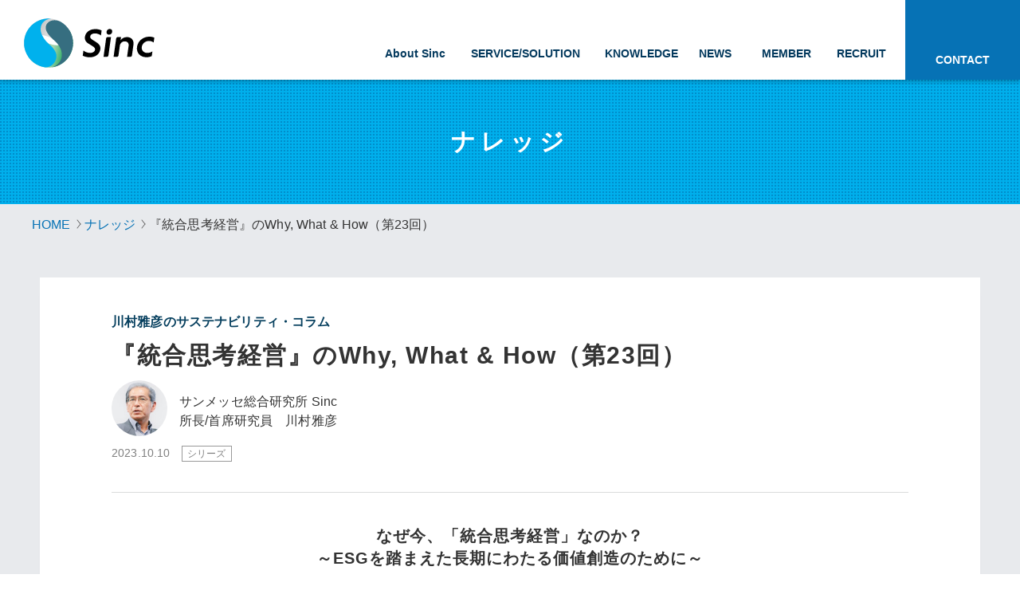

--- FILE ---
content_type: text/html
request_url: https://www.sri-sinc.jp/knowledge/2023100401.html
body_size: 30342
content:
<!DOCTYPE html>
<html lang="ja" class="no-js">
<head prefix="og: http://ogp.me/ns#">
<meta charset="utf-8">
<meta http-equiv="X-UA-Compatible" content="IE=edge">
<title>『統合思考経営』のWhy, What &amp; How（第23回）｜川村雅彦のサステナビリティ・コラム｜ナレッジ｜株式会社Sinc</title>
<meta name="description" content="Sincの研究員によるコラム、事例や実績の紹介を行っております。">
<meta name="viewport" content="width=device-width">
<meta name="format-detection" content="telephone=no">
<meta name="msapplication-tap-highlight" content="no">
<meta property="og:type"   content="website">
<meta property="og:image"  content="https://www.sri-sinc.jp/common/img/ogimage.jpg">
<meta property="og:url"    content="https://www.sri-sinc.jp/knowledge/2023100401.html">
<meta property="og:title"  content="『統合思考経営』のWhy, What &amp; How（第23回）｜川村雅彦のサステナビリティ・コラム｜ナレッジ">
<meta property="og:description" content="Sincの研究員によるコラム、事例や実績の紹介を行っております。">
<meta property="og:site_name" content="株式会社Sinc">
<meta name="twitter:card"  content="summary_large_image">
<link href="../common/css/main.css" rel="stylesheet">
<link href="../common/css/style-knowledge.css" rel="stylesheet">
<link href="css/knowledge.css" rel="stylesheet">
<!-- Google Tag Manager -->
<script>(function(w,d,s,l,i){w[l]=w[l]||[];w[l].push({'gtm.start':
new Date().getTime(),event:'gtm.js'});var f=d.getElementsByTagName(s)[0],
j=d.createElement(s),dl=l!='dataLayer'?'&l='+l:'';j.async=true;j.src=
'https://www.googletagmanager.com/gtm.js?id='+i+dl;f.parentNode.insertBefore(j,f);
})(window,document,'script','dataLayer','GTM-TCG6XKLW');</script>
<!-- End Google Tag Manager -->
</head>

<body>
<!-- Google Tag Manager (noscript) -->
<noscript><iframe src="https://www.googletagmanager.com/ns.html?id=GTM-TCG6XKLW"
height="0" width="0" style="display:none;visibility:hidden"></iframe></noscript>
<!-- End Google Tag Manager (noscript) -->
<header class="header">
<div class="header__title"><a href="../"><img src="../common/img/logo.svg" alt="株式会社Sinc - Sun Messe Innovative Network Center"></a></div>
<nav class="gnav">
<button class="gnav-btn" id="gnav-btn" aria-controls="gnav-panel" aria-expanded="false" aria-label="メニュー"><span class="gnav-btn__icon"></span></button>
<div class="gnav-panel" id="gnav-panel">
<ul class="gnav-panel__list">
<li><a href="../profile/">Sincについて</a></li>
<li><a href="../solution/">ソリューション</a></li>
<li><a href="../knowledge/">ナレッジ</a></li>
<li><a href="../staff/">研究員紹介</a></li>
<li><a href="../news/">ニュース</a></li>
<li class="gnav-contact"><a class="btn-large" href="../contact/"><span>お問い合わせ</span></a></li>
</ul>
<!-- /.gnav-panel --></div>
</nav>
</header>

<main class="main bg-lightgray">
<div class="page-title">
<h1 class="page-title__text">ナレッジ</h1>
</div>
<div class="breadcrumbs">
<ul>
<li><a href="../">HOME</a></li>
<li><a href="./">ナレッジ</a></li>
<li>『統合思考経営』のWhy, What &amp; How（第23回）</li>
</ul>
<!-- /.breadcrumbs --></div>
<article class="article">
<div class="wrapper">
<header class="article__header">
<div class="article-series">川村雅彦のサステナビリティ・コラム</div>
<h2 class="article-title">『統合思考経営』のWhy, What &amp; How（第23回）</h2>
<div class="article-author">
<div class="article-author__image"><span><img src="img/p_kawamura.jpg" alt=""></span></div>
<div class="article-author__name">サンメッセ総合研究所 Sinc<br>
所長/首席研究員　川村雅彦</div>
</div>
<div class="article-data">
<div class="article-date">2023.10.10</div>
<div class="article-tag"><span>シリーズ</span></div>
</div>
</header>


<div class="article__body">
<h3 class="h3 text-center">なぜ今、「統合思考経営」なのか？<br>
&#65374;ESGを踏まえた長期にわたる価値創造のために&#65374;</h3>

<h3 class="article-title2 mb-0">ISSBはシングル・マテリアリティ（前編）<br>
<span>&#65374;株主資本主義とステークホルダー資本主義の間で&#65374;</span></h3>
<div class="article-toc">
<h3 class="toc__heading">Table of contents</h3>
<ol>
<li><a href="#heading-1">ISSBの「サステナビリティ関連財務情報」をどうみるか？</a>
<ol>
<li><a href="#heading-1-1" class="knowledge-h3">ISSBの設立目的</a></li>
<li><a href="#heading-1-2" class="knowledge-h3">筆者の問題意識（パーパスとSDGsはどこへ行ったのか？）</a></li>
</ol>
</li>
<li><a href="#heading-2">ISSBが求める投資家等のための情報開示</a>
<ol>
<li><a href="#heading-2-1">（※1）企業の将来業績見通し</a></li>
<li><a href="#heading-2-2">（※2）サステナビリティ関連リスク・機会</a></li>
<li><a href="#heading-2-3">（※3）重要性がある (material) 情報</a></li>
<li><a href="#heading-2-4">（※4）企業が依存する諸資源と他者との諸関係</a></li>
</ol>
</li>
<li><a href="#heading-3">「2つのインパクト」を踏まえた2つのマテリアリティ</a>
<ol>
<li><a href="#heading-3-1" class="knowledge-h3">マテリアリティの根源たる「2つのインパクト」</a></li>
<li><a href="#heading-3-2" class="knowledge-h3">企業経営にかかわる「2つのマテリアリティ」</a></li>
<li><a href="#heading-3-3" class="knowledge-h3">重なり合う2つのマテリアリティ（サステナビリティリスクは財務リスクへ）</a></li>
</ol>
</li>
</ol>
</div>

<div class="knowledge-text">
<p>前回（<a href="2023062301.html">第22回</a>）は、「TCFD開示の国際比較分析」の結果を基に、日本企業の気候関連リスク・機会に関するガバナンスとリスクマネジメントの課題と解決方策を提案しました。今回は、ISSB<sup>（注1）</sup>がパブコメを経て本年6月に確定版を公表した<strong>「IFRS S1：サステナビリティ関連財務情報の開示に関する全般的な要求事項」</strong><sup>（注2）</sup>について、<strong>「マテリアリティ」</strong>の観点からやや批判的に考察します。</p>
<ol class="list-flat knowledge-notes">
<li class="font-size-s">（注1）ISSB（国際サステナビリティ基準審議会）はIFRS&reg;財団の傘下組織であり、「IFRS&reg; Sustainability Disclosure Standard（<strong>IFRS&reg;サステナビリティ開示基準</strong>）」の策定を担う。<strong>IASB（国際会計基準審議会）</strong>と並立する。</li>
<li class="font-size-s">（注2）IFRS S1の付属資料Part C「<strong>Basis for Conclusions（結論の根拠）</strong>」も併せて参照した。S1基準の確定に至る背景や経緯、また考慮や判断が興味深く書かれており、一読をお勧めする。<br>
<a href="https://www.ifrs.org/content/dam/ifrs/publications/pdf-standards-issb/english/2023/issued/part-c/issb-2023-c-basis-for-conclusions-on-ifrs-s1-general-requirements-for-disclosure-of-sustainability-related-financial-information-part-c.pdf" target="_blank" class="external text-warap">https://www.ifrs.org/content/dam/ifrs/publications/pdf-standards-issb/english/2023/issued/part-c/issb-2023-c-basis-for-conclusions-on-ifrs-s1-general-requirements-for-disclosure-of-sustainability-related-financial-information-part-c.pdf</a></li>
</ol>

<h3 class="h2" id="heading-1"><span class="color-primary">ISSBの「サステナビリティ関連財務情報」をどうみるか？</span></h3>
<h4 class="h3 knowledge-h3" id="heading-1-1">ISSBの設立目的</h4>
<p>ISSB設立の背景には、乱立していたサステナビリティ報告の基準統一への世界的な待望感がありました。その中でのISSBの設立目的を端的に言えば、「<strong>資本市場のニーズ</strong>を満たすために、『<strong>サステナビリティ関連財務情報</strong>』の開示に関する要求事項の<strong>包括的なグローバル・ベースライン</strong>を開発すること」となります。</p>
<p>それでは、<strong>ISSBのサステナビリティ関連財務情報とは何か。</strong>筆者の基本的な理解は以下のとおりです。</p>
<div class="knowledge-box-2">
<ul class="mb-0">
<li>そもそも、財務諸表とのつながりを構築し、投資家等に向けて一体的な情報を提供するものである。</li>
<li>投資家等の資金提供にかかわる意思決定のための、企業経営に影響を及ぼす「<strong>サステナビリティ関連リスク・機会</strong>」に関して、長期にわたる<strong>キャッシュフロー、資金調達や資本コスト</strong>の観点から、<strong>重要性がある (material) 情報</strong>である。<span class="knowledge-arrow"></span>「シングル・マテリアリティ」の立場をとる。</li>
<li>逆に言えば、企業が環境・社会（ステークホルダー）にもたらす「外部不経済」に対する社会的責任を念頭においた、<strong>環境・社会のサステナビリティの実現に向けた、企業の努力や成果・課題に関する「サステナビリティ情報」</strong>の開示は求めない。<span class="knowledge-arrow"></span>「ダブル・マテリアリティ」の立場はとらない。</li>
</ul>
</div>
<h4 class="h3 knowledge-h3" id="heading-1-2">筆者の問題意識（パーパスとSDGsはどこへ行ったのか？）</h4>
<div class="knowledge-box-2">
<ol class="list-flat mb-0">
<li class="text-indent-1">&#9312;制度開示として、<strong>「企業が環境・社会から“受ける”インパクト」</strong>に限定する<strong>シングル・マテリアリティ</strong>が定着すると、<strong>「企業が環境・社会に“与える”インパクト」</strong>を軽視することにならないか？</li>
<li class="text-indent-1">&#9313;企業が「環境・社会のサステナビリティ課題の解決」を考え実践する時、本来、「<strong>2つのインパクト</strong>」を踏まえた<strong>ダブル・マテリアリティが基本となるべき</strong>ではないか？</li>
<li class="text-indent-1">&#9314;投資家は金銭的リターンだけを求めるのか？<strong>サステナブル・ファイナンス</strong>（企業と環境・社会のサステナビリティを実現するために、資金の流れを変えることを意識した金融）はどう位置付けられるのか？</li>
</ol>
</div>

<h3 class="h2" id="heading-2"><span class="color-primary">ISSBが求める投資家等のための情報開示</span></h3>
<p>本稿はISSBの「サステナビリティ関連財務情報」の解説を目的とはしていませんが、そのマテリアリティの考え方を理解するために、全般的要求事項である「IFRS S1」の開示基準を、5W1H風にざっくりと整理したのが<a href="#figure-1">図表1</a>です。キーワードは「<strong>サステナビリティ関連リスク・機会</strong>」です。</p>
<figure class="figure text-center my-3" id="figure-1">
<figcaption class="mb-1 font-bold">図表1：ISSBの「サステナビリティ関連財務情報」の概観 （IFRS S1より）</figcaption>
<img src="img/2023100401_01.jpg" alt="" class="knowledge-w-65">
<ul class="list-flat text-left knowledge-notes">
<li class="font-size-s">（注）図表中の※1&#65374;※4については、以下で要点を述べる。</li>
<li class="font-size-s">（資料）ISSB策定の「IFRS S1」を基に筆者作成。詳細は、ISSB副議長（前IASB副議長）のプレゼンを参照されたい。<br>
<a href="https://www.youtube.com/watch?v=iwSI0mziTsk" target="_blank" class="external text-warap">https://www.youtube.com/watch?v=iwSI0mziTsk</a></li>
</ul>
</figure>
<h4 class="h3" id="heading-2-1">（※1）企業の将来業績見通し〔S1基準1項&#65374;5項、根拠BC67&#65374;BC68〕</h4>
<p>S1基準の公開草案では頻繁に登場していた<strong>「企業価値 (enterprise value) 」</strong>は、パブコメを経た確定版では全て削除され、マテリアリティの説明からも除外されました。これに代わる新しい表記が<strong>「企業の将来業績見通し (entity’s prospects) 」</strong>です（基準3項、根拠BC67）。ちなみに公開草案での企業価値の定義は、「株式時価総額と正味負債額の合計」でした。</p>
<p>投資家、融資者、債権者（以下、投資家等）が投融資先企業への資金提供にかかわる意思決定においては、確定版では<strong>企業の短期・中期・長期のキャッシュフロー創出能力を吟味</strong>することの必要性が強調されています。その結果、S1基準が開示を求めるサステナビリティ関連財務情報の中核は、<strong>「企業の将来業績見通しについて、合理的に判断できるようなサステナビリティ関連リスク・機会」</strong>となりました。</p>
<h4 class="h3" id="heading-2-2">（※2）サステナビリティ関連リスク・機会〔S1基準17項、B1&#65374;B2〕</h4>
<p>サステナビリティ関連財務情報におけるキーワードである「サステナビリティ関連リスク・機会」の意味することは、バリューチェーンとビジネスモデルの観点から、以下の3点に集約できます。</p>
<div class="knowledge-box-2">
<ul class="mb-0">
<li>サステナビリティ関連リスク・機会は、企業の戦略実現と事業遂行において、その<strong>バリューチェーン全体を通じてステークホルダー、社会、経済、自然環境との相互作用</strong>から発生する。</li>
<li>この相互作用は<strong>ビジネスモデルと外部環境の依存関係</strong>を意味し、ビジネスモデルが展開されるバリューチェーンは<strong>諸資源と他者との諸関係</strong>を基盤として成り立つ。</li>
<li>それゆえ、サステナビリティ関連リスク・機会は、バリューチェーンに依存する<strong>ビジネスモデル</strong>を介して、短期・中期・長期で<strong>企業のキャッシュフロー、資金調達や資本コストに影響</strong>を及ぼす。</li>
</ul>
</div>
<h4 class="h3" id="heading-2-3">（※3）重要性がある (material) 情報〔S1基準17項&#65374;19項、B13&#65374;B19、根拠BC67&#65374;BC74〕</h4>
<p>サステナビリティ関連リスク・機会におけるマテリアリティの定義は、<strong>会計基準のIASBに合わせて</strong>、「ある情報の省略、誤記や曖昧さが、<strong>財務報告書の利用者の資金提供に関する意思決定に影響を及ぼす</strong>ことが合理的に予想される場合には、その情報は重要である。」とすることが確認されました（基準18項、B13、根拠BC67）。これによりシングル・マテリアリティが確定した、と言えます。その特徴は以下の2点です。</p>
<div class="knowledge-box-2">
<ul class="mb-0">
<li>企業へ資金を提供する投資家等の意思決定（<strong>投融資の判断や議決権行使など</strong>）のために、「重要性がある情報」の開示が求められる（基準B14）。<span class="knowledge-arrow"></span>ISSBの設立目的から当然の帰結であろう。</li>
<li>重要性の判断は、SASB（米国サステナビリティ会計基準審議会）などを参照して、<strong>企業がその特性に応じて行う</strong>。S1基準はマテリアリティの基準値や特定状況における規定は行わない（基準B19）。</li>
</ul>
</div>
<h4 class="h3" id="heading-2-4">（※4）企業が依存する諸資源と他者との諸関係〔S1基準B3&#65374;B5、根拠BC52〕</h4>
<p><strong>S1基準はバリューチェーンを重視</strong>しています。特に開示が求められるのは以下の事項です。すなわち、サステナビリティ関連リスク・機会がバリューチェーンのどこに関係するのか、影響を受ける操業地はどこか、さらにそのリスク・機会を評価しモニタリングする手続はどのようなものか。そのためには、<strong>ビジネスモデルのバリューチェーン（環境・社会・人々および経済）への依存性の認識</strong>が不可欠です。</p>
<p>例えば、<strong>水資源に依存する企業</strong>であれば、水資源の劣化や枯渇が操業を阻害し、ビジネスモデルに影響し、その結果、業績見通しにも影響を及ぼすかもしれません。<strong>競争市場で高度専門人材に依存する企業</strong>であれば、待遇や人的投資について魅力的で競争力のある人材戦略の策定能力が問われるかもしれません（基準B3）。</p>
<p>S1基準では、「企業の将来業績見通し」の評価にかかわる、<strong>バリューチェーンにおけるサステナビリティに関連する依存性情報</strong>として、以下のようなケースを想定しています（根拠BC52）。</p>
<div class="knowledge-box-2">
<ul class="mb-0">
<li>飲料会社は、<strong>水ストレスが高い地域での操業</strong>について、想定される水リスクを開示する必要があろう。例えば、自社の水使用予測に対する水供給の見通し、水使用が近接コミュニティに与える影響、あるいは、これらのリスク状況がサプライチェーン全体でどのような意味をもつのか。</li>
<li>アパレル会社は、<strong>製品や包装におけるプラスチック材料の使用</strong>が、業績見通しに与える潜在的な影響を開示する必要があろう。例えば、より持続可能性が高い代替品に対する顧客の選好、廃棄される材料の評判・規制リスク。あるいは、これらのリスクがバリューチェーンのどこで発生するのか。</li>
<li>電子製品製造会社は、<strong>サプライチェーンにおける人権問題</strong>が、業績見通しに与える影響の可能性を開示する必要があろう。例えば、企業の人権方針の策定、人権リスクを識別・評価・監視する態勢の整備、識別された人権侵害への対処方策が、事業推進にどのよう効果をもつのか。</li>
</ul>
</div>

<h3 class="h2" id="heading-3"><span class="color-primary">「2つのインパクト」を踏まえた2つのマテリアリティ</span></h3>
<h4 class="h3 knowledge-h3" id="heading-3-1">マテリアリティの根源たる「2つのインパクト」</h4>
<p>サステナビリティにかかわるマテリアリティを考えるに当たっては、その根源となる「2つのインパクト」を明確に認識しておく必要があります。つまり、サステナビリティ課題（社会的課題）を介した、<strong>企業の“あり様”</strong>と<strong>環境・社会の“あり様”</strong>にかかわる2種類のインパクト（影響）です（<a href="#figure-2">図表2</a>）。</p>
<div class="knowledge-box-2 mb-2">
<ul class="mb-0">
<li><strong>環境・社会的インパクト</strong>：<br>
企業の意思決定や事業活動が、気候や人権を含む環境・社会（多様なステークホルダー）の“あり様”に及ぼすインパクト。<span class="knowledge-arrow"></span>ISO26000による「CSR」の定義と整合的である。</li>
<li><strong>財務的インパクト</strong>：<br>
逆に環境・社会の“あり様”が、企業の戦略や業績そして財務に及ぼすインパクト。それが株主や投資家の意思決定にも影響を及ぼす。<span class="knowledge-arrow"></span>TCFDの「気候関連財務情報」の概念と整合的である。</li>
</ul>
</div>
<p>これら「2つのインパクト」はそれぞれ独立している訳ではなく、表裏一体の事象と考えることができます。ただし、これらは同時に発生するとは限りません。時間差をもって発生することもあります。改めて考えると、<strong>環境・社会の“あり様”、そして、その帰結である「財務的インパクト」の原因は、元をたどれば企業の“あり様”です。</strong>これは正に「天に唾する」に他ならない、ではありませんか。</p>
<figure class="figure text-center my-3" id="figure-2">
<figcaption class="mb-1 font-bold">図表2：サステナビリティ課題を介した「2つのインパクト」</figcaption>
<img src="img/2023100401_02.jpg" alt="" class="knowledge-w-65">
<ul class="list-flat text-left knowledge-notes">
<li class="font-size-s">（資料）筆者作成</li>
</ul>
</figure>
<h4 class="h3 knowledge-h3" id="heading-3-2">企業経営にかかわる「2つのマテリアリティ」</h4>
<p>サステナビリティ課題にかかわる企業経営のマテリアリティにも、「2つのインパクト」と連動して2つの考え方があります。両者の違いは、<strong>「誰のためのマテリアリティか」</strong>という視点です（<a href="#figure-3">図表3</a>）。</p>
<div class="knowledge-box-2 mb-2">
<ul class="mb-0">
<li><strong>シングル・マテリアリティ</strong><br>
企業が環境・社会から<strong>“受ける”インパクト</strong>に着目する、<strong>株主・投資家目線の「財務的マテリアリティ」</strong></li>
<li><strong>ダブル・マテリアリティ</strong><br>
財務的マテリアリティに加えて、企業が環境・社会に<strong>“与える”インパクト</strong>に着目する、<strong>ステークホルダー目線の「環境・社会的マテリアリティ」</strong>を統合したもの。</li>
</ul>
</div>
<p><strong>「財務的マテリアリティ」</strong>は企業業績に影響を与える事象であり、投資家等にとって企業の戦略構築・事業展開や財務状態を理解するために必要なサステナビリティ関連の情報です（財務諸表の財務指標を意味しない）。他方、<strong>「環境・社会的マテリアリティ」</strong>は投資家等を除く多様なステークホルダー（顧客や消費者、サプライヤー、従業員、またNPO、CSO（市民社会組織）、地域社会、行政など）にとって関心が高い事象であり、環境・社会のサステナビリティにかかわる情報です。</p>
<figure class="figure text-center my-3" id="figure-3">
<figcaption class="mb-1 font-bold">図表3：気候関連情報における「ダブル・マテリアリティ」の考え方</figcaption>
<img src="img/2023100401_03.jpg" alt="" class="knowledge-w-70">
<div class="text-left knowledge-notes">
<ol class="list-flat mb-0">
<li class="font-size-s">（※1）「環境・社会的マテリアリティ」は、ISO26000（社会的責任ガイダンス）による<strong>「CSR」の定義</strong>と整合的である。</li>
<li class="font-size-s">（※2）「財務的マテリアリティ」は、<strong>企業業績に影響を及ぼす事象</strong>を意味する。財務諸表の指標は含まない。</li>
<li class="font-size-s">（※3）図中央の大きな左矢印は、時代とともに変容する<strong>「ダイナミック・マテリアリティ」</strong>（後述）を示す。</li>
<li class="font-size-s">（※4）EUのCSRD（Corporate Sustainability Reporting Directive：2023年1月施行）は、同NFRDの改正法である。<br>
なお、<strong>ダブル・マテリアリティの概念を初めて導入</strong>したのは、欧州委員会が2014年に発令したNFRD。この概念をより明確にしたのが、NFRDを補完するべく2019年に公表された「気候関連情報報告ガイドライン」である。</li>
</ol>
<ul class="list-flat">
<li class="font-size-s">（資料）欧州委員会「Guidelines on reporting climate-related information」（2019年6月）7頁に筆者仮訳・加筆<br>
<a href="https://ec.europa.eu/finance/docs/policy/190618-climate-related-information-reporting-guidelines_en.pdf" target="_blank" class="external text-wrap">https://ec.europa.eu/finance/docs/policy/190618-climate-related-information-reporting-guidelines_en.pdf</a></li>
<li class="font-size-s">（参考）拙稿SBJ-Labコラム「改めて問う。マテリアリティとは何か？」2021年8月</li>
</ul>
</div>
</figure>
<p>上記の分類に従えば、TCFD提言は気候変動が企業の戦略やビジネスモデル、財務計画に及ぼすインパクトに焦点を当てたシングル・マテリアリティです。GRIについては、企業による環境・社会的インパクトに限定した“逆シングル・マテリアリティ”と言うこともできます。このことから、<strong>“開示以前の問題”として企業がサステナビリティ課題を考える時には、本来、「2つのインパクト」を踏まえたダブル・マテリアリティが基本となるべきである</strong>と考えられます。</p>
<h4 class="h3 knowledge-h3" id="heading-3-3">重なり合う2つのマテリアリティ（サステナビリティリスクは財務リスクへ）</h4>
<p><strong>「環境・社会的マテリアリティ」と「財務的マテリアリティ」は、いずれ重なり合う (overlap) 可能性</strong>があります。これまでも企業が環境汚染や人権問題を起こすと、不買運動や販売不振で売上高や資金繰りが悪化した事例は少なくありません。上記<a href="#figure-3">図表3</a>の大きな左矢印を改めてご覧ください。右側の「企業活動が気候に及ぼすインパクト」が左側の「気候変動が企業に及ぼすインパクト」に寄っていくイメージです。</p>
<p>別の表現をすれば、<a href="#figure-4">図表4</a>に示すように「マテリアルなサステナビリティ事象（★1）」は、時代状況の変化とともに「企業の財務的マテリアリティ（★2）」を変化させます。それが「財務諸表のマテリアリティ（★3）」にも影響を及ぼします。これを「<strong>ダイナミック・マテリアリティ</strong>」と呼びますが、基本はサステナビリティ事象のマテリアリティです。ISSBもこのマテリアリティの変容を認識していますが、この呼称は採用していません。</p>
<figure class="figure text-center my-3" id="figure-4">
<figcaption class="mb-1 font-bold">図表4：企業報告における「マテリアリティ概念」の違いと関係性</figcaption>
<img src="img/2023100401_04.jpg" alt="" class="knowledge-w-70">
<ul class="list-flat text-left knowledge-notes">
<li class="font-size-s">（資料）基準設定主要5団体の資料を基に筆者仮訳・加筆</li>
</ul>
</figure>

<p>次回（第24回）は、IFRS S1について「マテリアリティ論争」と「制度開示と任意開示」の観点から深堀し、さらにサステナブル・ファイナンスを背景に「株主資本主義とステークホルダー資本主義」を考察します。</p>

<p class="text-right">（つづく）</p>

<dl>
<dt class="mb-2 font-normal">〔ご参考：筆者のコラム〕</dt>
<dd>
<p><a href="2021042201.html">【統合思考経営12】『その後の「タクソノミー3兄弟」（その2）』2021年5月</a></p>
<p><a href="2021081101.html">【統合思考経営15】『改めて問う。マテリアリティとは何か？』2021年8月</a></p>
<p class="mb-0"><a href="2022080801.html">【統合思考経営19】『2022年は新サステナビリティ情報開示基準元年!？ー3つの公開草案：SEC、CSRD/ESRS 、ISSB』2022年8月</a></p>
</dd>
</dl>
</div>
<!-- /.article__body --></div>
<!-- /.wrapper --></div>
</article>
</main>

<footer class="footer" id="footer">
<div class="pagetop" id="pagetop"><a href="#top"><img src="../common/img/pagetop.svg" alt="PAGE TOP"></a></div>
<div class="section--contact" data-scroll>
	<div class="reveal reveal--fade">
		<div class="reveal-content">
			<p>お問い合わせは、以下よりお気軽にお申し付けください。</p>
			<a class="section--contact__btn btn-large" href="../contact/"><span>お問い合わせはこちら</span></a>
		</div>
	</div>
<!-- /.section--contact --></div>
<div class="footer-upper">
<div class="wrapper">
<div class="footer__logo"><a href="../"><img src="../common/img/logo.svg" alt="株式会社Sinc"></a></div>
<div class="footer__info">
<strong>株式会社Sinc</strong><br>
〒103-0025 東京都中央区日本橋茅場町2丁目12-10</div>
<!-- /.wrapper --></div>
</div>
<div class="footer-lower">
<div class="wrapper">
<div class="footer-nav">
<ul>
<li><a href="../contact/">お問い合わせ</a></li>
<li><a href="../policy/">サイトポリシー</a></li>
<li><a href="../policy/#privacy">プライバシーポリシー</a></li>
</ul>
</div>
<div class="copyright">&copy; 2024 Sinc Inc. All Rights Reserved.</div>
<!-- /.wrapper --></div>
</div>
</footer>

<script>(function(d){d.classList.add('js');d.classList.remove('no-js');})(document.documentElement);</script>
<script src="https://code.jquery.com/jquery-3.3.1.min.js" integrity="sha256-FgpCb/KJQlLNfOu91ta32o/NMZxltwRo8QtmkMRdAu8=" crossorigin="anonymous"></script>
<script>window.jQuery || document.write('<script src="../common/js/vendor/jquery-3.3.1.min.js"><\/script>')</script>
<script src="../common/js/vendor/scroll-out.min.js" defer></script>
<script src="../common/js/init.js"></script>
<!-- ページ先読みscript -->
<script src="//instant.page/1.1.0" type="module" integrity="sha384-EwBObn5QAxP8f09iemwAJljc+sU+eUXeL9vSBw1eNmVarwhKk2F9vBEpaN9rsrtp" async></script>
</body>
</html>


--- FILE ---
content_type: text/html
request_url: https://www.sri-sinc.jp/common/inc/nav.html
body_size: 778
content:
<ul class="gnav-panel__list">
<li><a href="{$root}profile/"><span class="gnav-link-text"><span data-en="About Sinc">Sincについて</span></span></a></li>
<li><a href="{$root}service/"><span class="gnav-link-text"><span data-en="SERVICE/SOLUTION">サービス／ソリューション</span></span></a></li>
<li><a href="{$root}knowledge/"><span class="gnav-link-text"><span data-en="KNOWLEDGE">ナレッジ</span></span></a></li>
<li><a href="{$root}news/"><span class="gnav-link-text"><span data-en="NEWS">ニュース</span></span></a></li>
<li><a href="{$root}staff/"><span class="gnav-link-text"><span data-en="MEMBER">Sinc メンバー</span></span></a></li>
<li><a href="{$root}recruit/"><span class="gnav-link-text"><span data-en="RECRUIT">採用情報</span></span></a></li>
<li class="gnav-contact"><a href="{$root}contact/">CONTACT</a></li>
</ul>


--- FILE ---
content_type: text/css
request_url: https://www.sri-sinc.jp/common/css/main.css
body_size: 47182
content:
@charset "utf-8";
/*! de-style.css v1.0.5 | MIT License | https://github.com/nicolas-cusan/destyle.css */*{box-sizing:border-box}:after,:before{box-sizing:inherit}html{line-height:1.15;-webkit-text-size-adjust:100%;-moz-text-size-adjust:100%;text-size-adjust:100%;-webkit-tap-highlight-color:transparent}body{margin:0}main{display:block}address,blockquote,dl,figure,form,iframe,p,pre,table{margin:0}h1,h2,h3,h4,h5,h6{margin:0;font-weight:inherit;font-size:inherit;line-height:inherit}ol,ul{margin:0;padding:0;list-style:none}dt{font-weight:700}dd{margin-left:0}hr{box-sizing:content-box;height:0;margin:0;clear:both;overflow:visible;border:0;border-top:1px solid}pre{font-size:inherit;font-family:monospace,monospace}address{font-style:inherit}a{background-color:transparent;-webkit-text-decoration:none;color:inherit;text-decoration:none}abbr[title]{border-bottom:none;-webkit-text-decoration:underline;text-decoration:underline}b,strong{font-weight:bolder}code,kbd,samp{font-size:inherit;font-family:monospace,monospace}small{font-size:80%}sub,sup{position:relative;font-size:75%;line-height:0;vertical-align:baseline}sub{bottom:-.25em}sup{top:-.5em}img{border-style:none;vertical-align:bottom}embed,iframe,object{border:0;vertical-align:bottom}button,input,optgroup,select,textarea{margin:0;padding:0;border:0;outline:0;background:transparent;color:inherit;font:inherit;vertical-align:middle}select{-webkit-appearance:none;-moz-appearance:none;appearance:none;border-radius:0}button,input{overflow:visible}button,select{text-transform:none}[type=button],[type=reset],[type=submit],button{-webkit-appearance:none;-moz-appearance:none;appearance:none;cursor:pointer}[type=button][disabled],[type=reset][disabled],[type=submit][disabled],button[disabled]{cursor:default}[type=button]::-moz-focus-inner,[type=reset]::-moz-focus-inner,[type=submit]::-moz-focus-inner,button::-moz-focus-inner{padding:0;border-style:none}[type=button]:-moz-focusring,[type=reset]:-moz-focusring,[type=submit]:-moz-focusring,button:-moz-focusring{outline:1px dotted ButtonText}fieldset{min-width:0;margin:0;padding:0;border:0}legend{display:table;max-width:100%;padding:0;color:inherit;white-space:normal}progress{vertical-align:baseline}textarea{overflow:auto}[type=checkbox],[type=radio]{box-sizing:border-box;padding:0}[type=number]::-webkit-inner-spin-button,[type=number]::-webkit-outer-spin-button{height:auto}[type=search]{-webkit-appearance:textfield;-moz-appearance:textfield;appearance:textfield;outline-offset:-2px}[type=search]::-webkit-search-decoration{-webkit-appearance:none;appearance:none}::-webkit-file-upload-button{-webkit-appearance:button;appearance:button;font:inherit}:input-placeholder{font:inherit}::input-placeholder{font:inherit}::-moz-placeholder{font:inherit}::placeholder{font:inherit}label[for]{cursor:pointer}details{display:block}summary{display:list-item}table{border-collapse:collapse;border-spacing:0}caption{text-align:left}td,th{vertical-align:top}th{font-weight:700;text-align:left}[hidden],template{display:none}:root{--color-text:#333;--color-link:#03395d;--color-primary:#0672b5;--color-secondary:#07405f;--color-primary-light:#00afec;--font-family:-apple-system,BlinkMacSystemFont,"Segoe UI",Roboto,"Hiragino Kaku Gothic ProN",Meiryo,sans-serif;--font-family-en:"Century Gothic",sans-serif;--spacer:30px;--spacer-1:calc(var(--spacer)*0.25);--spacer-2:calc(var(--spacer)*0.5);--spacer-3:var(--spacer);--spacer-4:calc(var(--spacer)*1.5);--spacer-5:calc(var(--spacer)*2)}html{font-size:62.5%}body{overflow-x:hidden;background:#fff;color:#333;color:var(--color-text);font-size:1.4em;line-height:1.625;font-family:-apple-system,BlinkMacSystemFont,Segoe UI,Roboto,Hiragino Kaku Gothic ProN,Meiryo,sans-serif;font-family:var(--font-family);letter-spacing:.01em;-webkit-font-smoothing:antialiased;-moz-osx-font-smoothing:grayscale}a{color:#03395d;color:var(--color-link);cursor:pointer;transition:color .2s}a:focus,a:hover{color:color-mod(#03395d lightness(50%) saturation(25%));color:color-mod(var(--color-link) lightness(50%) saturation(25%))}a:active{color:color-mod(#03395d blackness(80%));color:color-mod(var(--color-link) blackness(80%))}ol,ul{padding-left:2em}ol{list-style:decimal none outside}ul{list-style:square none outside}li ol,li ul{margin-bottom:0}nav ol,nav ul{padding-left:0;list-style:none}em{font-style:normal}rp,rt{font-size:.688em;line-height:1}table{font-size:1em;empty-cells:show}iframe{display:block;width:100%}img{height:auto}button,iframe,img,input,select,textarea{max-width:100%}[role=button],a,area,button,input:not([type=range]),label,select,summary,textarea{touch-action:manipulation}textarea{height:auto;resize:vertical}body{padding-top:60px}.header{z-index:100;position:fixed;top:0;left:0;width:100%;height:60px;background:#fff;box-shadow:0 3px 5px rgba(0,0,0,.2)}.header__title{width:140px;padding-top:8px;padding-left:10px}.header__title img{width:100%}.gnav-btn{z-index:1000;position:absolute;top:0;right:0;width:60px;height:60px;padding:0;border:none;outline:none;line-height:1;cursor:pointer;transition:height .1s}.gnav-btn__icon{display:inline-block;position:relative;width:30px;height:3px;vertical-align:middle;transition:all .4s ease}.gnav-btn__icon,.gnav-btn__icon:after,.gnav-btn__icon:before{background-color:#03395d;transition:all .4s cubic-bezier(.19,1,.22,1)}.gnav-btn__icon:after,.gnav-btn__icon:before{display:block;position:absolute;left:0;width:100%;height:3px;content:""}.gnav-btn__icon:before{top:-10px}.gnav-btn__icon:after{top:10px}.gnav-btn[aria-expanded=true] .gnav-btn__icon{background-color:transparent}.gnav-btn[aria-expanded=true] .gnav-btn__icon:after,.gnav-btn[aria-expanded=true] .gnav-btn__icon:before{top:0;background-color:#fff}.gnav-btn[aria-expanded=true] .gnav-btn__icon:before{transform:rotate(45deg)}.gnav-btn[aria-expanded=true] .gnav-btn__icon:after{transform:rotate(-45deg)}.gnav-panel__list span:before{content:attr(data-en)}.footer{position:relative;background:#fff}.pagetop{z-index:10;position:fixed;right:10px;bottom:20px;width:40px;transform:translateY(100%);text-align:center;opacity:0;transition:all .6s cubic-bezier(.46,.03,.52,.96)}.pagetop.is-scrolling,.pagetop.is-stop{transform:translateY(0);opacity:1}.pagetop a{display:block;cursor:pointer;transition:transform .2s}.pagetop a:hover{transform:translateY(-10px)}.pagetop a:before{display:block;width:16px;height:16px;margin:0 auto;transform:rotate(45deg);border-top:2px solid #00afec;border-top:2px solid var(--color-primary-light);border-left:2px solid #00afec;border-left:2px solid var(--color-primary-light);content:""}.section--contact{padding:60px 20px;background:url(../img/bg-contact.jpg) no-repeat bottom/cover;font-size:1.6rem;text-align:center}.section--contact p{margin-bottom:15px;text-shadow:0 0 5px #fff,0 0 8px #fff,0 0 10px #fff}.section--contact__btn{display:block;width:90%;margin:0 auto}.footer-upper{padding:50px 0 40px;text-align:center}.footer__info{margin-top:.5em}.footer__info strong{display:inline-block;font-size:1.8rem;line-height:1.2}.footer-lower{padding:40px 30px;background:#e8eaed}.footer-nav ul{margin:0 0 10px;padding:0;list-style:none;text-align:center}.footer-nav li{display:inline-block}.footer-nav li+li:before{display:inline-block;position:relative;top:-1px;width:0;height:1em;margin:0 1em;border-left:1px solid #aaa;content:"";vertical-align:middle}.footer-nav a{color:grey}.footer-nav a:hover{color:#03395d;color:var(--color-link)}.copyright{font-size:1.3rem;text-align:center}.wrapper{position:relative;width:100%;max-width:1040px;margin:0 auto;padding:0 20px}.wrapper--wide{max-width:1180px}.wrapper--narrow{max-width:850px}.page-title{display:flex;z-index:0;position:relative;align-items:center;justify-content:center;height:100px;background:#00afec url(../img/bg-dot-blue.png) repeat 0 0/28px 28px;background:var(--color-primary-light) url(../img/bg-dot-blue.png) repeat left top/28px 28px;color:#fff}.page-title__text{font-weight:700;font-size:2.2rem;letter-spacing:.2em;text-align:center}.breadcrumbs{padding:10px 20px 40px}.breadcrumbs ul{margin:0;padding:0;list-style:none}.breadcrumbs li{display:inline-block}.breadcrumbs li+li:before{display:inline-block;width:.5em;height:.5em;margin-right:.3em;transform:scaleX(.8) rotate(45deg);border-top:1px solid #666;border-right:1px solid #666;content:"";vertical-align:.1em}.breadcrumbs a{color:#0672b5;color:var(--color-primary)}.breadcrumbs a:focus,.breadcrumbs a:hover{color:color-mod(#0672b5 lightness(50%));color:color-mod(var(--color-primary) lightness(50%))}.main{padding-bottom:40px;line-height:2}main ol,main p,main ul{margin-bottom:1em}.section{padding:60px 0 100px}.section--box{padding:30px 20px;background:#f0f1f3;box-shadow:0 12px 15px -5px rgba(0,0,0,.1)}.section__header{margin-bottom:30px;padding:50px 0;background:#0672b5 url(../img/bg-dot-white.png) repeat 0 0/28px 28px;background:var(--color-primary) url(../img/bg-dot-white.png) repeat left top/28px 28px;color:#fff}.section__header .heading:after{display:none}.heading{margin-bottom:1.5em;font-weight:700;font-size:2.4rem;line-height:1.4;letter-spacing:.1em;text-align:center}.heading:after{display:block;width:50px;height:2px;margin:25px auto 0;background:linear-gradient(45deg,#0672b5,#36b8ea);content:""}.h2{margin-bottom:1em;font-weight:700;font-size:2.6rem;line-height:1.3}.h2,.h2 small{letter-spacing:.1em}.h2 small{font-size:.666666em}.h3{margin-top:2em;margin-bottom:.5em;font-size:2rem;line-height:1.416}.h3,.h4{font-weight:700;letter-spacing:.05em}.h4{margin-bottom:1em;font-size:1.8rem;line-height:1.7647}.add-line:after{display:block;width:50px;height:2px;margin-top:25px;background:linear-gradient(45deg,#0672b5,#36b8ea);content:""}.add-line.text-center:after{margin-right:auto;margin-left:auto}.page-nav ul{margin:0;padding:0;list-style:none}.page-nav li{border-bottom:1px solid #ccc}.page-nav a{display:block;position:relative;padding:.5em 15px;font-weight:700}.page-nav a:before{display:inline-block;width:10px;height:10px;margin-right:6px;transform:rotate(45deg);border-right:2px solid #00afec;border-right:2px solid var(--color-primary-light);border-bottom:2px solid #00afec;border-bottom:2px solid var(--color-primary-light);content:"";vertical-align:.15em}.reveal{display:inline-block;position:relative;overflow:hidden}.reveal-content{display:inline-block;opacity:0}.reveal-content img{display:inline-block;vertical-align:bottom}.no-js .reveal:before{display:none!important}.no-js .reveal-content{transform:none!important;opacity:1!important}.reveal-overlay{display:inline-block;position:relative;overflow:hidden}.reveal--mask:before{position:absolute;top:0;left:0;width:100%;height:100%;transform:translateX(-100%);background:#000;content:"";transition:all .8s cubic-bezier(.64,.05,.35,1)}[data-scroll=in] .reveal--mask:before,[data-scroll=in].reveal--mask:before{transform:translateX(100%)}[data-scroll=in] .reveal--mask .reveal-content,[data-scroll=in].reveal--mask .reveal-content{opacity:1;transition:opacity 0s .39s}.reveal--fade .reveal-content{transform:translateY(40px)}[data-scroll=in] .reveal--fade .reveal-content,[data-scroll=in].reveal--fade .reveal-content{transform:translateY(0);opacity:1;transition:all 1s cubic-bezier(.64,.05,.35,1) .2s}.fx-row{display:flex;flex-wrap:wrap;margin-right:-10px;margin-left:-10px}.fx-row-start{justify-content:flex-start}.fx-row-center{justify-content:center}.fx-row-end{justify-content:flex-end}.fx-row-between{justify-content:space-between}.fx-row-around{justify-content:space-around}.fx-row-reverse{flex-direction:row-reverse}.fx-align-center{align-items:center}[class*=fx-col]{padding-right:10px;padding-left:10px;flex:1 1 auto}.fx-col-10{flex-basis:10%;max-width:10%}.fx-col-20{flex-basis:20%;max-width:20%}.fx-col-25{flex-basis:25%;max-width:25%}.fx-col-30{flex-basis:30%;max-width:30%}.fx-col-33{flex-basis:33.3333%;max-width:33.3333%}.fx-col-40{flex-basis:40%;max-width:40%}.fx-col-50{flex-basis:50%;max-width:50%}.fx-col-60{flex-basis:60%;max-width:60%}.fx-col-66{flex-basis:66.6666%;max-width:66.6666%}.fx-col-70{flex-basis:70%;max-width:70%}.fx-col-75{flex-basis:75%;max-width:75%}.fx-col-80{flex-basis:80%;max-width:80%}.fx-col-90{flex-basis:90%;max-width:90%}.fx-col-100{flex-basis:100%;max-width:100%}.btn{display:inline-block;position:relative;max-width:100%;margin:0;padding:.7em 1.2em;overflow:visible;border:0;background-color:#0672b5;background-color:var(--color-primary);color:#fff;font-weight:700;font-size:1.5rem;line-height:1;text-align:center;-webkit-text-decoration:none!important;-webkit-appearance:none;-moz-appearance:none;appearance:none;outline:0!important;text-decoration:none!important;vertical-align:middle;cursor:pointer;transition:all .15s ease}.btn:focus,.btn:hover{background-color:color-mod(#0672b5 shade(10%));background-color:color-mod(var(--color-primary) shade(10%));color:#fff}.btn:active{background-color:color-mod(#0672b5 shade(15%));background-color:color-mod(var(--color-primary) shade(15%))}.btn-large{position:relative;padding:1.5em;overflow:hidden;background:#0672b5;background:var(--color-primary);color:#fff!important;font-weight:700;font-size:1.8rem}.btn-large:before{position:absolute;top:0;right:0;width:0;height:100%;background:color-mod(#0672b5 lightness(45%));background:color-mod(var(--color-primary) lightness(45%));content:"";transition:width .25s cubic-bezier(.46,.03,.35,.99)}.btn-large:hover:before{left:0;width:100%}.btn-large span{z-index:1;position:relative}.btn-outline{border-color:#0672b5;border-color:var(--color-primary);background-color:transparent;color:#0672b5;color:var(--color-primary)}.btn-outline:focus,.btn-outline:hover{border-color:transparent!important;color:#fff!important}.btn2{display:block;z-index:0;position:relative;max-width:100%;margin:4px 0;padding:.75em 1em;overflow:visible;border:0;background-color:#005087;color:#fff;font-weight:700;font-size:1.4rem;line-height:1.4;text-align:center;-webkit-text-decoration:none!important;-webkit-appearance:none;-moz-appearance:none;appearance:none;outline:0!important;text-decoration:none!important;cursor:pointer;transition:all .15s ease}.btn2:before{display:block;z-index:-1;position:absolute;top:0;left:0;width:100%;height:100%;background:url("[data-uri]") no-repeat 0 0 /100% 100%;content:""}.btn2:focus,.btn2:hover{background-color:color-mod(#0672b5 shade(20%));background-color:color-mod(var(--color-primary) shade(20%));color:#fff}.more{text-align:right}.more a{display:inline-block;position:relative;color:#03395d;color:var(--color-link);font-weight:700;font-size:1.6rem}.more a:after{display:inline-block;width:74px;height:6px;margin-left:12px;background:url("[data-uri]") no-repeat 0 0/cover;content:"";vertical-align:middle}.more a:hover{color:#0672b5;color:var(--color-primary)}.more a:hover:after{animation:hArrow1 .15s linear forwards,hArrow2 .2s ease-out .3s forwards}@keyframes hArrow1{0%{background-position:0 0}to{background-position:98px 0}}@keyframes hArrow2{0%{background-position:-98px 0}to{background-position:0 0}}.table{width:100%;max-width:100%;background:#f0f1f3}.table td,.table th{padding:1em 1.5em;border-bottom:1px solid #ccc}.table thead th{background:#eee}.table-bordered td,.table-bordered th{border:1px solid #ccc}.table-bordered tbody th{background:#eee}.table-condensed td,.table-condensed th{padding:.5em 1em}.acc-panel:not(.show),.js-tabchange [role=tabpanel]:not(.show){display:none}.no-js .acc-panel,.no-js .js-tabchange [role=tabpanel]{display:block}.tabs{display:flex;flex-wrap:wrap;margin:0 -2px 30px;padding:0;list-style:none}.tabs li{flex:1 1 0%;padding:0 2px}.tabs [role=tab]{display:flex;position:relative;align-items:center;justify-content:center;width:100%;height:100%;padding:1.375em .5em;background:#fff;color:#0672b5;color:var(--color-primary);font-weight:700;font-size:1.3rem;line-height:1;-webkit-text-decoration:none;outline:none;text-decoration:none;cursor:pointer;transition:background .2s}.tabs [role=tab]:hover{background:color-mod(#0672b5 lightness(90%));background:color-mod(var(--color-primary) lightness(90%))}.tabs [role=tab][aria-selected=true]{background:#0672b5!important;background:var(--color-primary)!important;color:#fff}.js-acchead button{display:block;-webkit-appearance:none;-moz-appearance:none;appearance:none;position:relative;width:100%;padding:0;border:none;outline:none;background:none;cursor:pointer}.pagination{margin-top:3rem}.pagination ul{display:flex;flex-wrap:wrap;justify-content:center;margin:0;padding:0;list-style:none}.pagination li:first-child{padding-right:.5em}.pagination li:last-child{padding-left:.5em}.pagination li>a,.pagination li>span{display:inline-block;position:relative;width:2em;height:2em;border-radius:50%;text-align:center;-webkit-text-decoration:none;line-height:2;text-decoration:none}.pagination li>[disabled]{color:#aaa;cursor:default}.pagination li>a:hover{opacity:.7}.pagination li>.active{background:#0672b5;background:var(--color-primary);color:#fff;font-weight:700}.pagination .pagination-next,.pagination .pagination-prev{width:auto;padding:0 .3em}.hero{position:relative;height:75vw}.hero-bg{position:absolute;top:0;left:0;width:100%;height:100%;pointer-events:none}.hero-bg video{width:100%;height:100%;-o-object-fit:cover;object-fit:cover}.scroll{z-index:0;position:absolute;right:5%;bottom:-30px;width:45px;height:62px}.scroll:before{z-index:1;width:7px;height:7px;transform:translate(-50%,-50%);border-radius:50%;background:#00afec;background:var(--color-primary-light)}.scroll:after,.scroll:before{position:absolute;top:50%;left:50%;content:""}.scroll:after{display:block;width:0;height:80px;margin-left:-.5px;border-left:1px solid #00afec;border-left:1px solid var(--color-primary-light);animation:scroll 2s ease 0s infinite normal}.scroll span{display:block;position:relative;width:45px;height:62px;border-radius:23px;background:#fff}.scroll span:before{display:block;position:absolute;top:50%;left:50%;width:23px;height:39px;transform:translate(-50%,-50%);border:1px solid #00afec;border:1px solid var(--color-primary-light);border-radius:15px;content:""}@keyframes scroll{0%{transform:scaleY(1);transform-origin:left bottom}40%{transform:scaleY(0);transform-origin:left bottom}60%{transform:scaleY(0);transform-origin:left top}80%{transform:scaleY(1);transform-origin:left top}to{transform:scaleY(1);transform-origin:left top}}.section--intro{position:relative;margin-top:50px;margin-bottom:50px}.intro__image{display:flex;align-items:center;justify-content:center;height:70vw;background:url(../../img/index_p01.jpg) no-repeat bottom/cover}.intro__image img{width:80vw}.intro__text{padding:30px 20px 40px;font-size:1.5rem}.intro__scroll{position:absolute;bottom:0;left:50%;transform:translateX(-50%);border-bottom:1px solid;color:#00afec;color:var(--color-primary-light);font-size:1.3rem}.intro__scroll:after{position:absolute;top:100%;left:50%;width:0;height:80px;border-left:1px solid;content:""}.section--service{padding:0;overflow:hidden}.section--service__heading{padding:55px 0 30px;font-weight:1.8rem;font-weight:700;letter-spacing:.1em}.section--service__heading:before{display:block;width:208px;height:48px;margin-bottom:15px;background:url(../../img/service.svg) no-repeat 0 0/contain;content:""}.service-item{position:relative}.service-item__image{display:block;z-index:0;position:relative;width:100%;height:60vw;background-position:50%;background-size:cover;background-repeat:no-repeat;background-color:#eee}.service-item__image:before{z-index:-1;position:absolute;top:0;right:0;bottom:0;left:0;background:url(../img/bg-dot-50.png) repeat 0 0/28px 28px;content:""}.service-item__text h3{margin-bottom:15px;font-weight:700;font-size:2rem;line-height:1.4;letter-spacing:.025em}.service-item__text h3:after{display:block;width:60px;height:2px;margin:10px 0;background:#00afec;background:var(--color-primary-light);content:""}.service-item1 .service-item__image{background-image:url(../../img/index_bg01.jpg);background-position:70% bottom}.service-item2 .service-item__image{background-image:url(../../img/index_bg02.jpg)}.service-item3 .service-item__image{background-image:url(../../img/index_bg03.jpg)}.service-item4 .service-item__image{background-image:url(../../img/index_bg04.jpg)}.service-item5 .service-item__image{background-image:url(../../img/index_bg05.jpg)}.service-item:nth-of-type(2n) .service-item__text,.service-item:nth-of-type(2n) .service-item__text .inner{margin-left:auto}.service-item .banner{width:226px;margin-top:20px}.js .service-item:nth-of-type(odd) .service-item__text{transform:translateX(50px);opacity:0;transition:all .4s ease-out .3s}.js .service-item:nth-of-type(2n) .service-item__text{transform:translateX(-50px);opacity:0;transition:all .4s ease-out .3s}.js .service-item[data-scroll=in]:nth-of-type(2n) .service-item__text,.js .service-item[data-scroll=in]:nth-of-type(odd) .service-item__text{transform:translateX(0);opacity:1}.section--news{z-index:0;position:relative;padding:60px 0}.section--news .heading{font-size:2.5rem}.section--news .more{margin-top:30px}.info-slider-filter{display:flex;justify-content:center;margin-bottom:30px}.info-slider-filter div{border-right:1px solid #00afec;border-right:1px solid var(--color-primary-light)}.info-slider-filter div:first-of-type{border-left:1px solid #00afec;border-left:1px solid var(--color-primary-light)}.info-slider-filter button{padding:.2em 1em;background:none;color:inherit;font-weight:400;font-size:1.3rem;line-height:1}.info-slider-filter button:hover{background:none}.info-slider-filter button.active{color:#0672b5;color:var(--color-primary);font-weight:700}.info-slider *{min-width:0;min-height:0}.info-slider .slick-slide .info-slide{margin:24px;padding:0;transition:all .2s}.info-slider .slick-slide.slick-current .info-slide{margin:0;padding:24px;background:#00afec url(../img/bg-dot-white.png) repeat 0 0/28px 28px;background:var(--color-primary-light) url(../img/bg-dot-white.png) repeat left top/28px 28px;color:#fff}.info-slide__thumb{display:block;margin-bottom:10px;transition:all .2s}.info-slide__thumb img{width:100%}.info-slide__date{display:block;color:#00afec;color:var(--color-primary-light)}.info-slide__title a{color:inherit}.info-slide__title a[target=_blank]:after{display:inline-block;width:14px;height:14px;margin-left:4px;background:url("[data-uri]") no-repeat 50%/contain;content:"";vertical-align:middle}.slick-current .info-slide__date{color:#fff}.slick-current .info-slide a{transition:color 0s}.section--banner{padding:40px 0;background:#0672b5 url(../img/bg-dot-white.png) repeat 0 0/28px 28px;background:var(--color-primary) url(../img/bg-dot-white.png) repeat left top/28px 28px}.slider-container{max-width:1000px;margin:0 auto}.banner-slider .slick-slide{padding:0 10px}.banner-slider .slick-slide a{display:block;transition:opacity .3s;z-index:0;position:relative;padding:10px;overflow:hidden}.banner-slider .slick-slide a:before{z-index:-1;position:absolute;top:50%;left:50%;width:100%;height:100%;transform:translate(-50%,-50%) scale(.9);background:hsla(0,0%,100%,.3);content:"";transition:transform .2s ease}.banner-slider .slick-slide a:hover:before{transform:translate(-50%,-50%) scale(1)}.float__banner{display:none;z-index:9999;position:fixed;top:50%;right:0;width:150px;transform:translateY(-50%)}.float__banner--close{display:flex;position:absolute;top:-10px;left:-10px;align-items:center;justify-content:center;width:30px;height:30px;padding:0;border:none;border-radius:50%;background:#000;color:#fff;font-size:1.5em;cursor:pointer}.profile-greeting{position:relative;overflow:hidden}.profile-greeting__lead{max-width:600px;margin-bottom:30px}.profile-greeting__lead img{width:100%;height:auto}.profile-outline>div{margin-bottom:1em}.profile-list{margin:0 0 30px;padding:0;list-style:none;counter-reset:profile}.profile-list li{margin-top:30px;color:#185e90;font-weight:700;font-size:1.8rem;line-height:1.75;counter-increment:profile}.profile-list li:before{display:block;margin-bottom:10px;content:"0"counter(profile);font-style:italic;font-weight:700;font-size:4.6rem;line-height:1;font-family:Century Gothic,sans-serif;font-family:var(--font-family-en);text-align:center}.profile-list img{margin-top:20px}.section--vision{padding-bottom:0!important;text-align:center}.vision-block{padding:60px 0}.vision-block~.vision-block{border-top:1px solid #e4e4e4}.section--vision .vision-block:last-child{padding-bottom:0}.vision-block .h3{margin-top:0;margin-bottom:40px;font-weight:400;font-size:1em}.vision-block__message{margin-bottom:40px;font-size:1.5rem;line-height:2;font-family:Georgia,游明朝,Yu Mincho,YuMincho,Hiragino Mincho ProN,HGS明朝E,Meiryo,serif}.vision-block__message p{margin-bottom:2em}.profile-txt1{max-width:600px;margin:0 auto 40px;text-align:center}.profile-txt2{max-width:600px;margin:0 auto;line-height:0}.profile-txt1 img,.profile-txt2 img{width:100%;height:auto}.profile-logo{width:40%;max-width:180px;margin:0 auto}.profile-logo img{width:100%;height:auto}.responsive-video{position:relative;width:100%;height:0;padding-top:56.25%}.responsive-video iframe{position:absolute;right:0;bottom:0;left:0;width:100%;height:100%;outline:0}.external:after{display:inline-block;width:14px;height:14px;margin-left:4px;background:url("[data-uri]") no-repeat 50%/contain;content:"";vertical-align:middle}.d-none{display:none}.d-block{display:block}.d-inline{display:inline}.d-inline-block{display:inline-block}.sr-only{position:absolute!important;overflow:hidden;clip:rect(1px,1px,1px,1px);width:1px;height:1px}.sr-only:focus{display:block;top:0;left:0;clip:auto!important;z-index:100000;position:relative;width:auto;height:auto;padding:10px 20px;border-radius:3px;background-color:#f1f1f1;box-shadow:0 0 2px 2px rgba(0,0,0,.6);color:#21759b;font-size:1.4rem;line-height:normal;-webkit-text-decoration:none;text-decoration:none}.clr{clear:both}.clearfix:after{display:table;clear:both;content:""}.float-left{float:left}.float-right{float:right}.float-none{float:none}.list-flat,.list-inline{padding-left:0;list-style:none}.list-inline>li{display:inline-block;vertical-align:top}.list-inline>li:not(:last-of-type){margin-right:.75em}.list-inline.add-divider>li+li:before{display:inline-block;width:1px;height:1em;margin:0 1em 0 0;border-left:1px solid #ccc;content:"";vertical-align:middle}.list-flat dt{font-weight:400}.list-flat dd{margin-left:0}.text-indent-1,li.text-indent-1,ul.text-indent-1>li{padding-left:1em;text-indent:-1em}ul.text-indent-1{padding-left:0;list-style:none;text-indent:0}.text-left{text-align:left}.text-center{text-align:center}.text-right{text-align:right}.text-justify{text-align:justify;text-justify:inter-ideograph}.w-100{width:100%}.w-90{width:90%}.w-80{width:80%}.w-75{width:75%}.w-70{width:70%}.w-66{width:66%}.w-60{width:60%}.w-50{width:50%}.w-40{width:40%}.w-33{width:33%}.w-30{width:30%}.w-25{width:25%}.w-20{width:20%}.w-10{width:10%}.w-auto{width:auto}.m-0{margin:0!important}.mt-0,.my-0{margin-top:0!important}.mb-0,.my-0{margin-bottom:0!important}.mr-0,.mx-0{margin-right:0!important}.ml-0,.mx-0{margin-left:0!important}.m-1{margin:7.5px!important;margin:var(--spacer-1)!important}.mt-1,.my-1{margin-top:7.5px!important;margin-top:var(--spacer-1)!important}.mr-1,.mx-1{margin-right:7.5px!important;margin-right:var(--spacer-1)!important}.mb-1,.my-1{margin-bottom:7.5px!important;margin-bottom:var(--spacer-1)!important}.ml-1,.mx-1{margin-left:7.5px!important;margin-left:var(--spacer-1)!important}.m-2{margin:15px!important;margin:var(--spacer-2)!important}.mt-2,.my-2{margin-top:15px!important;margin-top:var(--spacer-2)!important}.mr-2,.mx-2{margin-right:15px!important;margin-right:var(--spacer-2)!important}.mb-2,.my-2{margin-bottom:15px!important;margin-bottom:var(--spacer-2)!important}.ml-2,.mx-2{margin-left:15px!important;margin-left:var(--spacer-2)!important}.m-3{margin:30px!important;margin:var(--spacer-3)!important}.mt-3,.my-3{margin-top:30px!important;margin-top:var(--spacer-3)!important}.mr-3,.mx-3{margin-right:30px!important;margin-right:var(--spacer-3)!important}.mb-3,.my-3{margin-bottom:30px!important;margin-bottom:var(--spacer-3)!important}.ml-3,.mx-3{margin-left:30px!important;margin-left:var(--spacer-3)!important}.m-4{margin:45px!important;margin:var(--spacer-4)!important}.mt-4,.my-4{margin-top:45px!important;margin-top:var(--spacer-4)!important}.mr-4,.mx-4{margin-right:45px!important;margin-right:var(--spacer-4)!important}.mb-4,.my-4{margin-bottom:45px!important;margin-bottom:var(--spacer-4)!important}.ml-4,.mx-4{margin-left:45px!important;margin-left:var(--spacer-4)!important}.m-5{margin:60px!important;margin:var(--spacer-5)!important}.mt-5,.my-5{margin-top:60px!important;margin-top:var(--spacer-5)!important}.mr-5,.mx-5{margin-right:60px!important;margin-right:var(--spacer-5)!important}.mb-5,.my-5{margin-bottom:60px!important;margin-bottom:var(--spacer-5)!important}.ml-5,.mx-5{margin-left:60px!important;margin-left:var(--spacer-5)!important}.mr-auto,.mx-auto{margin-right:auto!important}.ml-auto,.mx-auto{margin-left:auto!important}.p-0,.pt-0,.py-0{padding-top:0!important}.pb-0,.py-0{padding-bottom:0!important}.pr-0,.px-0{padding-right:0!important}.pl-0,.px-0{padding-left:0!important}.p-1{padding:7.5px!important;padding:var(--spacer-1)!important}.pt-1,.py-1{padding-top:7.5px!important;padding-top:var(--spacer-1)!important}.pr-1,.px-1{padding-right:7.5px!important;padding-right:var(--spacer-1)!important}.pb-1,.py-1{padding-bottom:7.5px!important;padding-bottom:var(--spacer-1)!important}.pl-1,.px-1{padding-left:7.5px!important;padding-left:var(--spacer-1)!important}.p-2{padding:15px!important;padding:var(--spacer-2)!important}.pt-2,.py-2{padding-top:15px!important;padding-top:var(--spacer-2)!important}.pr-2,.px-2{padding-right:15px!important;padding-right:var(--spacer-2)!important}.pb-2,.py-2{padding-bottom:15px!important;padding-bottom:var(--spacer-2)!important}.pl-2,.px-2{padding-left:15px!important;padding-left:var(--spacer-2)!important}.p-3{padding:30px!important;padding:var(--spacer-3)!important}.pt-3,.py-3{padding-top:30px!important;padding-top:var(--spacer-3)!important}.pr-3,.px-3{padding-right:30px!important;padding-right:var(--spacer-3)!important}.pb-3,.py-3{padding-bottom:30px!important;padding-bottom:var(--spacer-3)!important}.pl-3,.px-3{padding-left:30px!important;padding-left:var(--spacer-3)!important}.p-4{padding:45px!important;padding:var(--spacer-4)!important}.pt-4,.py-4{padding-top:45px!important;padding-top:var(--spacer-4)!important}.pr-4,.px-4{padding-right:45px!important;padding-right:var(--spacer-4)!important}.pb-4,.py-4{padding-bottom:45px!important;padding-bottom:var(--spacer-4)!important}.pl-4,.px-4{padding-left:45px!important;padding-left:var(--spacer-4)!important}.p-5{padding:60px!important;padding:var(--spacer-5)!important}.pt-5,.py-5{padding-top:60px!important;padding-top:var(--spacer-5)!important}.pr-5,.px-5{padding-right:60px!important;padding-right:var(--spacer-5)!important}.pb-5,.py-5{padding-bottom:60px!important;padding-bottom:var(--spacer-5)!important}.pl-5,.px-5{padding-left:60px!important;padding-left:var(--spacer-5)!important}.font-bold{font-weight:700}.font-normal{font-weight:400}.font-thin{font-weight:300}.font-italic{font-style:italic}.font-size-l{font-size:2rem}.font-size-m{font-size:1.6rem}.font-size-s{font-size:1.3rem}.bg-white{background:#fff}.bg-lightgray{background:#e8eaed}.bg-lightdot{background:#e8eaed url(../img/bg-dot-15.png) repeat 0 0/28px 28px}.bg-bluedot{background:#0672b5 url(../img/bg-dot-white.png) repeat 0 0/28px 28px;background:var(--color-primary) url(../img/bg-dot-white.png) repeat left top /28px 28px}.color-primary{color:#0672b5;color:var(--color-primary)}.color-notice{color:grey}.color-alert{color:#c51e11}.color-white{color:#fff}@media (min-width:30.0625em){.fx-row-start-sm{justify-content:flex-start}.fx-row-center-sm{justify-content:center}.fx-row-end-sm{justify-content:flex-end}.fx-row-between-sm{justify-content:space-between}.fx-row-around-sm{justify-content:space-around}.fx-row-reverse-sm{flex-direction:row-reverse}.fx-align-center-sm{align-items:center}.fx-col-10-sm{flex-basis:10%;max-width:10%}.fx-col-20-sm{flex-basis:20%;max-width:20%}.fx-col-25-sm{flex-basis:25%;max-width:25%}.fx-col-30-sm{flex-basis:30%;max-width:30%}.fx-col-33-sm{flex-basis:33.3333%;max-width:33.3333%}.fx-col-40-sm{flex-basis:40%;max-width:40%}.fx-col-50-sm{flex-basis:50%;max-width:50%}.fx-col-60-sm{flex-basis:60%;max-width:60%}.fx-col-66-sm{flex-basis:66.6666%;max-width:66.6666%}.fx-col-70-sm{flex-basis:70%;max-width:70%}.fx-col-75-sm{flex-basis:75%;max-width:75%}.fx-col-80-sm{flex-basis:80%;max-width:80%}.fx-col-90-sm{flex-basis:90%;max-width:90%}.fx-col-100-sm{flex-basis:100%;max-width:100%}.d-sm-none{display:none!important}.d-sm-block{display:block!important}.d-sm-inline{display:inline!important}.d-sm-inline-block{display:inline-block!important}.float-sm-left{float:left}.float-sm-right{float:right}.float-sm-none{float:none}}@media (min-width:40.0625em){.page-nav ul{display:flex;justify-content:center}.page-nav li{position:relative;border-bottom:none}.page-nav li:nth-of-type(n+2):before{position:absolute;top:50%;left:0;height:1.2em;transform:translateY(-50%);border-left:1px solid #ccc;content:""}.page-nav a{padding:.5em 1em}.fx-row-start-md{justify-content:flex-start}.fx-row-center-md{justify-content:center}.fx-row-end-md{justify-content:flex-end}.fx-row-between-md{justify-content:space-between}.fx-row-around-md{justify-content:space-around}.fx-row-reverse-md{flex-direction:row-reverse}.fx-align-center-md{align-items:center}.fx-col-10-md{flex-basis:10%;max-width:10%}.fx-col-20-md{flex-basis:20%;max-width:20%}.fx-col-25-md{flex-basis:25%;max-width:25%}.fx-col-30-md{flex-basis:30%;max-width:30%}.fx-col-33-md{flex-basis:33.3333%;max-width:33.3333%}.fx-col-40-md{flex-basis:40%;max-width:40%}.fx-col-50-md{flex-basis:50%;max-width:50%}.fx-col-60-md{flex-basis:60%;max-width:60%}.fx-col-66-md{flex-basis:66.6666%;max-width:66.6666%}.fx-col-70-md{flex-basis:70%;max-width:70%}.fx-col-75-md{flex-basis:75%;max-width:75%}.fx-col-80-md{flex-basis:80%;max-width:80%}.fx-col-90-md{flex-basis:90%;max-width:90%}.fx-col-100-md{flex-basis:100%;max-width:100%}.more a:after{width:98px;height:8px}.tabs{margin-bottom:40px}.section--intro{display:flex;align-items:center;max-width:1140px;margin:0 auto}.intro__image{flex:1 0 50%;height:380px}.intro__text{flex:1 0 50%;padding:30px 20px 30px 5.96%;font-size:1.5rem}.intro__scroll{left:77.5%}.section--service__heading:before{width:260px;height:60px}.service-item__image{position:absolute;top:0;left:0;height:100%}.service-item__wrapper{padding:0 20px}.service-item__text{display:flex;width:80%}.service-item__text .inner{display:flex;z-index:0;position:relative;flex-direction:column;justify-content:center;width:310px;height:450px;line-height:1.875}.service-item__text .inner:before{z-index:-1;position:absolute;top:0;right:0;bottom:0;left:0;transform:skewX(-15deg) scaleX(1.45);background:#fff;content:""}.profile-greeting .wrapper{padding-bottom:40px}.profile-greeting .text__row{padding-right:35%}.profile-greeting__image{z-index:-1;position:absolute;right:0;bottom:0;width:50%;margin-right:-11%}.profile-outline>div{display:flex}.profile-outline dt{position:relative;flex:1 0 11em;max-width:11em;padding-right:1.5em;text-align:right}.profile-outline dt:after{position:absolute;top:0;right:.25em;content:"\FF1A"}.profile-list li{display:flex;margin-top:50px;font-size:2rem;letter-spacing:.05em;counter-increment:profile}.profile-list li:before{margin-top:-.1em;margin-bottom:0;padding-right:.5em;font-size:7.5rem;letter-spacing:0}.vision-block{padding:100px 0}.vision-block .h3{margin-bottom:60px}.vision-block__message{padding-top:20px;font-size:1.7rem;line-height:2.5}.profile-txt1{max-width:700px;margin:0 auto 40px}.d-md-none{display:none!important}.d-md-block{display:block!important}.d-md-inline{display:inline!important}.d-md-inline-block{display:inline-block!important}.float-md-left{float:left}.float-md-right{float:right}.float-md-none{float:none}}@media (min-width:45.001em){.pagination li{padding:0 .2em}}@media (min-width:60.001em){.pagination{margin-top:5rem}}@media (min-width:60.0625em){body{padding-top:100px}.header{display:flex;justify-content:space-between;height:100px}.header__title{align-self:center;width:206px;padding-left:20px}.gnav-btn{display:none}.gnav-panel{height:100%}.gnav-panel__list{display:flex;align-items:flex-end;height:100%}.gnav-panel__list a{display:flex;z-index:0;position:relative;justify-content:center;height:100%;padding:.75em .75em 15px;overflow:hidden;color:#03395d;color:var(--color-link);font-weight:700;letter-spacing:0}.gnav-panel__list li:not(.gnav-contact) a:before{display:block;z-index:-1;position:absolute;right:50%;bottom:0;width:38px;height:3px;margin-right:-19px;transform:scaleX(0);transform-origin:right top;background:#0672b5;background:var(--color-primary);content:"";transition:transform .25s cubic-bezier(.46,.03,.35,.99)}.gnav-panel__list li:not(.gnav-contact) a:hover:before{transform:scaleX(1);transform-origin:left top}.gnav-panel__list .gnav-contact{align-self:stretch;padding-left:1em}.gnav-panel__list .gnav-contact a{display:flex;z-index:0;position:relative;align-items:flex-end;width:144px;height:100%;padding:1em;background:#0672b5;background:var(--color-primary);color:#fff!important;font-weight:700;font-size:1.4rem}.gnav-panel__list .gnav-contact a:before{z-index:-1;position:absolute;top:0;right:0;width:0;height:100%;background:color-mod(#0672b5 lightness(45%));background:color-mod(var(--color-primary) lightness(45%));content:"";transition:width .25s cubic-bezier(.46,.03,.35,.99)}.gnav-panel__list .gnav-contact a:hover:before{left:0;width:100%}.gnav-panel__list li:not(.gnav-contact) a{display:inline-block;vertical-align:bottom;perspective:1000px;perspective-origin:50% 50%}.gnav-link-text{display:inline-block;position:relative;height:1.625em;overflow:hidden}.gnav-link-text span{display:block;font-size:1.3rem;text-align:center;transition:all .2s}.gnav-link-text span:before{display:block;font-size:1.4rem}a:hover .gnav-link-text span{transform:translateY(-1.625em)}.pagetop{right:6.25%;pointer-events:none}.pagetop:before{display:block;z-index:-1;position:absolute;top:0;left:50%;width:80px;height:80px;margin-top:-40px;margin-left:-40px;transform:scale(0);border-radius:50%;background:rgba(0,175,236,.15);content:"";transition:background .4s}.pagetop a{padding-top:10px;color:#00afec;color:var(--color-primary-light);pointer-events:auto}.pagetop a:before{position:absolute;top:0;left:50%;width:35px;height:35px;transform:translateX(-50%) rotate(45deg)}.pagetop.is-stop{position:absolute;top:0;bottom:auto}.pagetop.is-scrolling:after,.pagetop.is-scrolling:before,.pagetop.is-stop:after,.pagetop.is-stop:before{transform:scale(1)}.pagetop:hover:before{background:rgba(0,175,236,.5)}.section--contact{height:460px;padding-top:180px;padding-bottom:0}.section--contact__btn{display:flex;align-items:center;justify-content:center;width:680px;height:120px;margin:0 auto;font-size:2rem;letter-spacing:.1em}.footer-upper{padding:70px 0 60px;text-align:left}.footer-upper .wrapper{display:flex;align-items:center}.footer__logo{padding-right:35px}.footer__info{margin-top:0}.footer-lower{padding:20px 30px}.footer-lower .wrapper{display:flex;flex-direction:row-reverse;justify-content:space-between}.footer-nav ul{display:flex;margin-bottom:0}.page-title{height:156px}.page-title__text{font-size:3rem}.breadcrumbs{max-width:1240px;margin:0 auto;padding:10px 20px 80px;font-size:1.6rem}.section{padding:80px 0 120px}.section--box{padding:60px}.section__header{margin-bottom:60px}.h2,.heading{font-size:3rem;letter-spacing:.2em}.fx-row{margin-right:-15px;margin-left:-15px}.fx-row-start-lg{justify-content:flex-start}.fx-row-center-lg{justify-content:center}.fx-row-end-lg{justify-content:flex-end}.fx-row-between-lg{justify-content:space-between}.fx-row-around-lg{justify-content:space-around}.fx-row-reverse-lg{flex-direction:row-reverse}.fx-align-center-lg{align-items:center}[class*=fx-col]{padding-right:15px;padding-left:15px}.fx-col-10-lg{flex-basis:10%;max-width:10%}.fx-col-20-lg{flex-basis:20%;max-width:20%}.fx-col-25-lg{flex-basis:25%;max-width:25%}.fx-col-30-lg{flex-basis:30%;max-width:30%}.fx-col-33-lg{flex-basis:33.3333%;max-width:33.3333%}.fx-col-40-lg{flex-basis:40%;max-width:40%}.fx-col-50-lg{flex-basis:50%;max-width:50%}.fx-col-60-lg{flex-basis:60%;max-width:60%}.fx-col-66-lg{flex-basis:66.6666%;max-width:66.6666%}.fx-col-70-lg{flex-basis:70%;max-width:70%}.fx-col-75-lg{flex-basis:75%;max-width:75%}.fx-col-80-lg{flex-basis:80%;max-width:80%}.fx-col-90-lg{flex-basis:90%;max-width:90%}.fx-col-100-lg{flex-basis:100%;max-width:100%}.tabs [role=tab]{font-size:1.6rem}.hero{height:min(800px,56.25vw)}.scroll{right:17.98%;bottom:-62px;width:91px;height:124px;border-radius:45px}.scroll:after{height:176px}.scroll span{width:91px;height:124px;border-radius:45px}.scroll span:before{width:46px;height:78px;border-radius:23px}.section--intro{margin-top:200px;margin-bottom:120px}.intro__image{height:570px}.intro__image img{width:100%}.intro__text{font-size:1.8rem}.intro__scroll:after{height:275px}.section--service__heading{padding:55px 0;font-size:1.8rem}.section--service__heading:before{width:348px;height:80px}.service-item__wrapper{max-width:900px;margin:0 auto;padding:0}.service-item__text{width:50%}.service-item__text .inner{width:310px;height:528px;font-size:1.6rem}.service-item__text h3{font-size:2.5rem}.section--news{padding:100px 0}.info-slider-filter button{min-width:6em;padding:.2em 1.5em;font-size:1.5rem}.info-slider-container{max-width:1280px;margin:0 auto;padding:0 20px}.info-slider .slick-slide .info-slide{margin:15px 12px;padding:0}.info-slider .slick-slide.slick-current .info-slide{margin:0 12px;padding:15px}.section--banner{padding:80px 0}.banner-slider{margin:0 -10px}.banner-slider .slick-slide{padding:0 10px}.float__banner{width:250px}.profile-greeting .wrapper{display:flex;align-items:center;min-height:750px;padding-right:300px;padding-bottom:40px}.profile-greeting .text__row{padding-right:0}.profile-greeting__image{width:500px;margin-right:-150px}.d-lg-none{display:none!important}.d-lg-block{display:block!important}.d-lg-inline{display:inline!important}.d-lg-inline-block{display:inline-block!important}.float-lg-left{float:left}.float-lg-right{float:right}.float-lg-none{float:none}}@media (min-width:75.0625em){.header__title{padding-left:30px}}@media (max-width:75em){.info-slider.slider .slick-prev{left:-5px}.info-slider.slider .slick-next{right:-5px}}@media (max-width:60em){.gnav-panel{display:flex;z-index:100;position:fixed;top:0;left:0;align-items:center;justify-content:center;width:100%;height:100%;overflow-y:auto;transform:translateX(200px);background-color:#03395d;color:#fff;text-align:center;opacity:0;pointer-events:none;transition:.4s ease-out}.gnav-panel__list{width:300px;max-width:90%;margin:0 auto}.gnav-panel__list li{margin:20px 0;transform:translateX(20px);opacity:0;transition:all .3s ease-out .3s}.gnav-panel__list a{display:block;color:#fff;font-weight:700;font-size:1.7rem;letter-spacing:.1em}.gnav-panel__list .gnav-contact{margin-top:40px}.gnav-panel__list .gnav-contact a{display:block;width:100%;padding:15px;background:#0672b5;background:var(--color-primary);color:#fff!important}.gnav-panel__list span:before{display:block;color:#00afec;color:var(--color-primary-light);font-weight:400;font-size:1rem}.nav-opened .gnav-panel__list li{transform:translateX(0);opacity:1}.nav-opened .gnav-panel__list li:first-of-type{transition-delay:.2s}.nav-opened .gnav-panel__list li:nth-of-type(2){transition-delay:.3s}.nav-opened .gnav-panel__list li:nth-of-type(3){transition-delay:.4s}.nav-opened .gnav-panel__list li:nth-of-type(4){transition-delay:.5s}.nav-opened .gnav-panel__list li:nth-of-type(5){transition-delay:.6s}.nav-opened .gnav-panel__list li:nth-of-type(6){transition-delay:.7s}.nav-opened .gnav-panel__list li:nth-of-type(7){transition-delay:.8s}.nav-opened,.nav-opened body{overflow:hidden!important}.nav-opened .gnav-panel{transform:translateX(0);opacity:1;pointer-events:auto;transition:.4s}}@media (max-width:45em){.pagination{position:relative;padding:0 3em}.pagination li:first-child{position:absolute;top:50%;left:0;transform:translateY(-50%)}.pagination li:last-child{position:absolute;top:50%;right:0;transform:translateY(-50%)}}@media (max-width:40em){.tabs.tabs--info{flex-wrap:wrap}.tabs.tabs--info li{flex:1 1 33%;max-width:33.3333%;margin-bottom:4px}.service-item__text{z-index:1;position:relative;width:80%;margin-top:-15vw;padding:20px}.service-item__text:before{z-index:-1;position:absolute;top:0;bottom:0;transform:skewX(-15deg) scaleX(1.45);background:#fff;content:""}.service-item:nth-of-type(2n) .service-item__text:before{right:-20px;width:95%}.service-item:nth-of-type(odd) .service-item__text:before{left:-20px;width:85%}.profile-greeting__image{width:85vw;max-width:500px;margin-top:-10vw;margin-left:-25vw}}@media screen and (max-width:40em){.table td,.table th{padding:.5em}.table-scroller{display:block;width:100%;overflow-x:auto}.table-scroller table{margin-bottom:4px}.table-scroller td,.table-scroller th{border:1px solid #ccc;white-space:nowrap}.table-block .table,.table-block tbody,.table-block td,.table-block th,.table-block tr{display:block;width:100%}.table-block tfoot,.table-block thead{display:none}.table-block tr{border-bottom:1px solid #ccc}.table-block th{border:none;background:#eee}.table-block td{border:none;background:none!important}.table-block .table-bordered tr+tr{margin-top:-1px}}@media (max-width:30em){.section--box{margin-right:-10px;margin-left:-10px}}@media print{.d-print-none{display:none!important}.d-print-block,.d-print-inline{display:inline!important}.d-print-inline-block{display:inline-block!important}}/*# sourceMappingURL=maps/main.css.map */


--- FILE ---
content_type: text/css
request_url: https://www.sri-sinc.jp/common/css/style-knowledge.css
body_size: 6365
content:
.article-data{color:grey;font-size:1.3rem}.article-data>div{display:inline-block}.article-data>div+div{margin-left:.75em}.article-data .article-tag>span{display:inline-block;padding:.25em .5em;border:1px solid #999;font-size:1.2rem;line-height:1}.knowledge-list{margin:0;padding:0;list-style:none}.knowledge-list>li{max-width:360px;margin:0 auto 40px}.knowledge-list a{display:flex;flex-direction:column;color:inherit;line-height:1.4;transition:opacity .3s}.knowledge-list .article-thumb{order:1;margin-bottom:15px;overflow:hidden}.knowledge-list .article-thumb img{transition:transform .4s}.knowledge-list .article-series{order:2;margin-bottom:5px;color:var(--color-primary);font-weight:700;font-size:1.2rem}.knowledge-list .article-title{order:3;margin-bottom:10px;font-weight:700;font-size:1.6rem}.knowledge-list .article-data{order:4}.knowledge-list a:hover{opacity:.7}.knowledge-list a:hover .article-thumb img{transform:scale(1.2)}.article{margin-top:-30px;margin-bottom:-40px;padding:40px 0;background:#fff}.article__header{margin-bottom:40px;padding-bottom:20px;border-bottom:1px solid #dadbdc}.article__header .article-series{margin-bottom:5px;color:var(--color-secondary);font-weight:700}.article__header .article-title{margin-bottom:5px;font-weight:700;font-size:2.4rem;line-height:1.4;letter-spacing:.05em}.article__header .article-data{margin-bottom:15px}.article__header .article-author{display:flex;align-items:center;line-height:1.5}.article__header .article-author__image{padding-right:15px}.article__header .article-author__image span{display:inline-block;width:60px;overflow:hidden;border-radius:50%}.article__body .article-title2{margin-top:2em;margin-bottom:1em;padding:.5em;background:var(--color-secondary);color:#fff;font-weight:700;font-size:2rem;line-height:1.4;letter-spacing:.05em}.article__body .article-title2:first-child{margin-top:0}.article__body .h2{margin-top:3em;margin-bottom:1.5em;color:var(--color-secondary);font-size:2.2rem;letter-spacing:.05em}.article__body .h3{margin-top:2em;margin-bottom:1em;font-size:1.8rem}.article__body .figure .border{border:4px solid #ddd}.article-title2+.article-toc{margin-top:0}.article-toc{margin:40px 0;padding:15px;background:#f0f1f3;box-shadow:0 5px 5px -2px rgba(0,0,0,.05)}.article-toc .toc__heading{margin-bottom:1em;color:grey;font-style:italic;font-size:1.6rem;font-family:var(--font-family-en)}.article-toc :last-child{margin-bottom:0}.article-toc ol{margin:0;color:var(--color-primary);list-style:disc}.article-toc ol ol{list-style:none}.article-toc ol ol li{position:relative}.article-toc ol ol li:before{display:block;position:absolute;top:1em;left:-20px;width:10px;height:0;border-top:2px solid #aaa;content:""}.knowledge--intro{position:relative;margin-bottom:60px;padding:50px 0 20px;background:var(--color-primary) url(../img/bg-dot-white.png) repeat left top /28px 28px;color:#fff}.knowledge--intro .h3{margin-bottom:1em}.knowledge--intro .note{margin-top:20px;padding:15px 20px;background:#fff;color:#333;font-size:1.3rem;line-height:1.5;list-style:none}.k2019053001-table{padding:30px;line-height:1.5}.k2019053001-table b{color:var(--color-primary)}.k2019053001-table .keyword{box-shadow:inset 0 -1px 0 0 var(--color-primary);color:var(--color-primary);font-size:1.2em}.k2019053001-table .year-highight{background:var(--color-primary);color:#fff}.k2019053001-table .year-highight .keyword{box-shadow:inset 0 -1px 0 0 #ffe92c;color:#ffe92c}.k2019053001-table .year-now{border-radius:10px;box-shadow:inset 0 0 0 2px var(--color-primary);color:var(--color-primary);font-weight:700}@media (min-width:40.0625em){.knowledge-list{display:flex;flex-wrap:wrap;margin:0 -20px;padding:0;list-style:none}.knowledge-list>li{flex:1 0 50%;max-width:50%;margin:0 0 40px;padding:0 20px}.k2019053001-table table{z-index:0;position:relative;width:100%}.k2019053001-table tbody{position:relative}.k2019053001-table tbody:before{display:block;position:absolute;top:0;bottom:0;left:17.5em;width:0;height:100%;border-left:3px solid;content:""}.k2019053001-table th{position:relative;width:17.5em;padding:.6em 20px .6em 0;font-weight:inherit;text-align:right}.k2019053001-table th:not(:empty):before{display:block;position:absolute;top:1em;right:-7px;width:12px;height:12px;border:2px solid #000;border-radius:50%;background:#fff;content:""}.k2019053001-table td{padding:.6em 0 .6em 20px}.k2019053001-table .term td{z-index:1;position:relative;padding:20px}.k2019053001-table .year-now td,.k2019053001-table .year-now th{padding-top:1em;padding-bottom:1em}.k2019053001-table .year-now th:before{top:1.5em}}@media (min-width:60.0625em){.knowledge-list>li{flex:1 0 33%;max-width:33%}.article{max-width:1180px;margin:-30px auto 30px;padding:40px 30px 80px;box-shadow:0 15px 10px -5px rgba(0,0,0,.05);font-size:1.6rem}.article__header .article-title{margin-bottom:10px;font-size:3rem}.article__header .article-data{font-size:1.4rem}.article__header .article-author__image span{width:70px}.article__body .article-title2{font-size:2.6rem}.article__body .h2{font-size:2.4rem}.article__body .h3{font-size:2rem}.article-toc{margin:60px 0;padding:30px 40px}.knowledge--intro{margin-bottom:120px;padding-bottom:0}.knowledge--intro .note{max-width:850px;margin:-20px auto 0;padding:20px;transform:translateY(50%);background:#fff;color:#333}}@media (max-width:40em){.knowledge--intro .note strong{display:block}.k2019053001-table{margin:0 -10px;padding:20px}.k2019053001-table table,.k2019053001-table tbody,.k2019053001-table td,.k2019053001-table tr{display:block;width:100%;padding:0;text-align:left}.k2019053001-table table{z-index:0;position:relative;width:100%;line-height:1.5}.k2019053001-table tr{position:relative;padding:10px 0 10px 30px}.k2019053001-table tr:before{display:block;position:absolute;top:0;bottom:0;left:10px;width:0;height:100%;border-left:3px solid #000;content:""}.k2019053001-table th:not(:empty){display:inline-block;position:relative;margin-bottom:.5em;padding:.2em 1em;background:#000;color:#fff;font-weight:700}.k2019053001-table th:not(:empty):before{display:block;z-index:1;position:absolute;top:6px;left:-25px;width:12px;height:12px;border:2px solid #000;border-radius:50%;background:#fff;content:""}.k2019053001-table th:not(:empty):after{display:block;position:absolute;top:50%;left:-20px;width:20px;border-top:1px solid #000;content:""}.k2019053001-table .term{padding-top:20px;padding-bottom:20px}}/*# sourceMappingURL=maps/style-knowledge.css.map */


--- FILE ---
content_type: text/css
request_url: https://www.sri-sinc.jp/knowledge/css/knowledge.css
body_size: 3463
content:
@charset "utf-8";

/*------------------------------------*\
    Utility
\*------------------------------------*/
/* object > utility に追加したい */
.text-wrap {
	word-break: break-all;
}
.text-emphasis-circle {
	-webkit-text-emphasis: circle;
	text-emphasis: circle;
}

/*------------------------------------*\
    ナレッジ
\*------------------------------------*/
/* style-knowledge.css に追加したい */
.article-title2 span {
	font-size: 1.7rem;
}

@media (min-width: 60.001em) {
	.article-title2 span {
		font-size: 2.2rem;
	}
}

/* Text */
.knowledge-text a {
	text-decoration: underline;
}
.knowledge-text a:hover {
	text-decoration: none !important; 
}

/* Heading */
.knowledge-h3::before {
	display: inline-block;
	width: .7em;
	height: .7em;
	margin: 0 .3em;
	background-color: currentColor;
	content: ""!important;
}

/* Notes */
.knowledge-notes {
	line-height: 1.5;
	margin-top: 1rem;
}

/* Table */
.knowledge-table th {
	vertical-align: middle;
}
.knowledge-table td {
	background-color: #fff;
	font-size: .875em;
}
.knowledge-table thead th {
	background-color: #d9d9d9;
}

@media (min-width: 45.001em) {
	.knowledge-table {
		font-size: 2rem;
	}
}

/* Box */
.knowledge-box-1 {
	padding: 30px;
	border: 1px solid #697b91;
}
.knowledge-box-2 {
	padding: 30px;
	border: 2px solid #e8eaed;
}

/* Arrow */
.knowledge-arrow-wrapper {
	padding-left: 18px;
	text-indent: -18px;
}
.knowledge-arrow {
	position: relative;
	padding-left: 18px;
}
.knowledge-arrow::before {
	position: absolute;
	top: 50%;
	left: 3px;
	width: 6px;
	height: 6px;
	margin-top: -3px;
	background-color:#697b91;
	content: "";
}
.knowledge-arrow::after {
	position: absolute;
	top: 50%;
	left: 9px;
	margin-top: -7px;
	border-style: solid;
	border-width: 7px 0 7px 7px;
	border-color: transparent transparent transparent #697b91;
	content:"";
}

/* Horizontal rule */
.knowledge-hr-rhombus {
	max-width: 15em;
	height: 15px;
	border-top: 0;
	background: repeat-x url(../img/bg_rhombus.svg);
	background-size: 40px 45px;
}
.knowledge-hr-rhombus--outline {
	background-position: left top;
}
.knowledge-hr-rhombus--filled {
	background-position: left bottom;
}

/* Widths */
.knowledge-w-85,
.knowledge-w-80,
.knowledge-w-75,
.knowledge-w-70,
.knowledge-w-65,
.knowledge-w-60,
.knowledge-w-50,
.knowledge-w-40,
.knowledge-w-30 {
	width: 100%;
	margin: 0 auto;
}

@media (min-width: 45.001em) {
	.knowledge-w-85 {
		width: 85%;
	}
	.knowledge-w-80 {
		width: 80%;
	}
	.knowledge-w-75 {
		width: 75%;
	}
	.knowledge-w-70 {
		width: 70%;
	}
	.knowledge-w-65 {
		width: 65%;
	}
	.knowledge-w-60 {
		width: 60%;
	}
	.knowledge-w-50 {
		width: 50%;
	}
	.knowledge-w-40 {
		width: 40%;
	}
	.knowledge-w-30 {
		width: 30%;
	}
}

/* Color */
.knowledge-color-red {
	color: #c00003;
}
.knowledge-color-blue {
	color: #0070a6;
}

/*------------------------------------*\
    個別記事スタイル
\*------------------------------------*/
/* 2021081101.html */
.k2021081101-label {
	margin-right: .75em;
	padding: .2em .5em;
	border: 1px solid #000;
	font-weight: bold;
}

/* 2022080801.html */
.k2022080801-check {
	list-style-type: none;
}
.k2022080801-check li {
	position: relative;
	font-size: 1.4rem;
}
.k2022080801-check li::before {
	position: absolute;
	top: .6em;
	left: -1em;
	-webkit-transform: rotate(50deg);
	-ms-transform: rotate(50deg);
	transform: rotate(50deg);
	width: .35714286em;
	height: .71428571em;
	border-right: 3px solid;
	border-bottom: 3px solid;
	content: "";
}

/* 2023051001.html */
.k2023051001-circle {
	color: #a6a6a6;
}


--- FILE ---
content_type: image/svg+xml
request_url: https://www.sri-sinc.jp/common/img/pagetop.svg
body_size: 2472
content:
<svg xmlns="http://www.w3.org/2000/svg" width="12" height="86" viewBox="0 0 12 86"><defs><style>.a{fill:#00afec;}</style></defs><path class="a" d="M11.36,85.64H.65V81.3a3.57,3.57,0,0,1,.74-2.4,2.73,2.73,0,0,1,2.19-.85,2.94,2.94,0,0,1,1.25.25,2.55,2.55,0,0,1,.91.71,3,3,0,0,1,.56,1.07,4.88,4.88,0,0,1,.19,1.37v3.89h4.87ZM6.19,81.3A3.68,3.68,0,0,0,6,80.13a2.6,2.6,0,0,0-.51-.94,2.37,2.37,0,0,0-.81-.62,2.59,2.59,0,0,0-1.11-.22,2.54,2.54,0,0,0-1.95.72A3.2,3.2,0,0,0,1,81.3v4H6.19Z"/><path class="a" d="M11.36,75.63V76L.65,71.62v-.39L11.36,67v.33L7.84,68.74V74.2ZM1,71.41v0l6.59,2.64V68.86Z"/><path class="a" d="M6.35,58.94V54.49h5v.3H8.71v0a3.94,3.94,0,0,1,2.13,1.56,4.69,4.69,0,0,1,.76,2.71,5.17,5.17,0,0,1-.44,2.18A4.6,4.6,0,0,1,10,62.84a5.26,5.26,0,0,1-1.78,1A7.3,7.3,0,0,1,6,64.12a6.9,6.9,0,0,1-2.2-.35,5.37,5.37,0,0,1-1.79-1A4.64,4.64,0,0,1,.83,61.21,5,5,0,0,1,.4,59.09a5.1,5.1,0,0,1,.25-1.65,4.14,4.14,0,0,1,.73-1.34,3.81,3.81,0,0,1,1.13-.94A4.45,4.45,0,0,1,4,54.65V55a4.23,4.23,0,0,0-1.36.49,3.72,3.72,0,0,0-1,.89,3.66,3.66,0,0,0-.67,1.23,5.1,5.1,0,0,0,.19,3.54,4.39,4.39,0,0,0,1.14,1.48,4.89,4.89,0,0,0,1.68.92A6.69,6.69,0,0,0,6,63.82a6.93,6.93,0,0,0,2.06-.3,4.9,4.9,0,0,0,1.69-.9,4.33,4.33,0,0,0,1.14-1.49,4.86,4.86,0,0,0,.42-2.08A4.63,4.63,0,0,0,11,57.38,4,4,0,0,0,10.15,56a3.86,3.86,0,0,0-1.3-.91,4.07,4.07,0,0,0-1.64-.33H6.65v4.15Z"/><path class="a" d="M11.06,42.69h.3v7.17H.65V42.75H1v6.81H5.63V43.15h.3v6.41h5.13Z"/><path class="a" d="M.65,32.68v-8H1v3.85H11.36v.3H1v3.84Z"/><path class="a" d="M6,22.15a7,7,0,0,1-2.16-.32,5.37,5.37,0,0,1-1.79-.94A4.52,4.52,0,0,1,.85,19.34,4.76,4.76,0,0,1,.4,17.22,4.76,4.76,0,0,1,.85,15.1a4.52,4.52,0,0,1,1.21-1.55,5.37,5.37,0,0,1,1.79-.94A7,7,0,0,1,6,12.29a7,7,0,0,1,2.16.32,5.32,5.32,0,0,1,1.78.94,4.52,4.52,0,0,1,1.21,1.55,4.9,4.9,0,0,1,.44,2.12,4.9,4.9,0,0,1-.44,2.12A4.52,4.52,0,0,1,10,20.89a5.32,5.32,0,0,1-1.78.94A7,7,0,0,1,6,22.15Zm0-.3a6.89,6.89,0,0,0,2.13-.33,5,5,0,0,0,1.68-.92,4.08,4.08,0,0,0,1.1-1.45,4.41,4.41,0,0,0,.4-1.93,4.41,4.41,0,0,0-.4-1.93,4.17,4.17,0,0,0-1.1-1.45,5,5,0,0,0-1.68-.92,7,7,0,0,0-4.26,0,5,5,0,0,0-1.68.92,4.19,4.19,0,0,0-1.11,1.45,5,5,0,0,0,0,3.86A4.1,4.1,0,0,0,2.2,20.6a5,5,0,0,0,1.68.92A6.89,6.89,0,0,0,6,21.85Z"/><path class="a" d="M11.36,8H.65V3.62a3.57,3.57,0,0,1,.74-2.4A2.73,2.73,0,0,1,3.58.36,2.94,2.94,0,0,1,4.83.62a2.53,2.53,0,0,1,.91.7A3.08,3.08,0,0,1,6.3,2.4a4.88,4.88,0,0,1,.19,1.37V7.65h4.87ZM6.19,3.62A3.68,3.68,0,0,0,6,2.45a2.6,2.6,0,0,0-.51-.94A2.37,2.37,0,0,0,4.69.89,2.59,2.59,0,0,0,3.58.66a2.55,2.55,0,0,0-1.95.73A3.2,3.2,0,0,0,1,3.62v4H6.19Z"/></svg>

--- FILE ---
content_type: image/svg+xml
request_url: https://www.sri-sinc.jp/common/img/logo.svg
body_size: 2733
content:
<svg viewBox="0 0 176 62" width="176" height="62" xmlns="http://www.w3.org/2000/svg" xmlns:xlink="http://www.w3.org/1999/xlink"><linearGradient id="a" gradientUnits="userSpaceOnUse" x1="7.86" x2="59.58" y1="29.13" y2="42.88"><stop offset=".56" stop-color="#a5d4ad"/><stop offset=".63" stop-color="#8acb9d"/><stop offset=".79" stop-color="#45b574"/><stop offset=".81" stop-color="#3eb370"/></linearGradient><linearGradient id="b" gradientUnits="userSpaceOnUse" x1="46.44" x2="5.5" y1="34.04" y2="13.1"><stop offset=".31" stop-color="#e6e6e6"/><stop offset=".72" stop-color="#c9caca"/></linearGradient><path d="m96.66 21.47c-1.72-1.41-4.6-2.57-7.54-2.57-3.47 0-5.62 1.61-5.94 3.88-.21 1.46.64 2.67 2.45 3.83l5.09 3.27c4.28 2.62 5.65 5.39 5.13 9.12-.72 5.14-5.22 9.82-13.23 9.82-3.68 0-6.75-.96-8.8-1.96l.91-6.45c1.72 1.46 4.87 2.97 8.39 2.97s5.86-1.81 6.18-4.08c.21-1.51-.62-2.82-2.78-4.18l-5.2-3.27c-4.14-2.47-5.19-5.24-4.68-8.86.64-4.58 4.54-9.52 13.35-9.52 2.94 0 5.55.76 7.55 1.76l-.88 6.25zm11.14-8.2c-2.09 0-3.87 1.65-4.15 3.61-.28 2.02 1.04 3.61 3.13 3.61s3.81-1.59 4.09-3.61c.28-1.97-.99-3.61-3.08-3.61m53.48 28.2c-1.65 1.11-4.01 1.91-6.57 1.91-4.48 0-7.37-3.38-6.79-7.51s4.42-7.51 8.9-7.51c2.62 0 4.68.86 6.03 1.91l.84-5.94c-1.48-.86-4.03-1.36-6.11-1.36-8.17 0-14.62 5.59-15.64 12.89-1.02 7.25 3.84 12.94 12.01 12.94 2.08 0 4.78-.55 6.51-1.46l.83-5.89zm-51.98-17.98h-4.17c-.94 0-1.81.76-1.94 1.7l-3.24 23.08h4.17c.94 0 1.81-.76 1.94-1.7zm28.18 9.58c.78-5.54-2.39-9.57-8.21-9.57-3.52 0-6.21 1.61-7.93 4.03l.57-4.04h-4.17c-.94 0-1.81.76-1.94 1.7l-3.24 23.08h4.17c.94 0 1.81-.76 1.94-1.7l1.74-12.4c.55-3.17 2.93-5.29 6.24-5.29s5.23 2.27 4.77 5.59l-1.94 13.79h4.17c.94 0 1.81-.76 1.94-1.7l1.9-13.51z"/><path d="m57.65 24.02c-1.72 6.58-8.31 9.79-14.6 9.77-5.54.09-10.74-1.49-15.76-3.51-5.2-1.97-11.58-3.35-16.53-.19-5.88 3.76-6.96 12.73-4.61 19.16 8.73 11.88 25.01 16.08 38.61 9.22 15.17-7.65 21.27-26.15 13.62-41.32-.44-.88-.93-1.73-1.44-2.54 1.21 2.99 1.57 6.29.71 9.41" fill="url(#a)"/><path d="m17.06 3.53c-13.86 6.98-20.14 23.02-15.3 37.3-.2-1.02-.32-2.06-.35-3.12-.19-10.73 8.54-17.65 18.87-16.97 3.45.18 6.66.99 9.81 2.19 4.15 1.69 8.6 3.32 13.05 3.6 13.58 1.03 12.13-14.27 4.59-21.27-5-3.27-10.87-5.03-16.86-5.03-4.65 0-9.37 1.06-13.81 3.3" fill="url(#b)"/><path d="m61.67 31c0-11.37-6.17-21.29-15.34-26.62-11.05-5.98-23.97 2.01-16.93 13.68 2.25 3.84 5.7 7.08 9.08 10.03 2.49 2.27 4.66 4.77 6.37 7.77 5.26 8.92 3.01 19.83-6.66 24.49-.96.46-1.94.82-2.94 1.1 14.93-2.11 26.42-14.94 26.42-30.45" fill="#366e80"/><path d="m40.79 48.59c.59-5.85-3.51-10.92-7.61-14.68-4.07-3.58-7.82-7.51-10.23-12.49-2.85-5.61-2.95-12.94 2.15-17.44 2.4-2.17 5.51-3.33 8.72-3.6-.96-.09-1.93-.14-2.92-.14-16.99-.01-30.76 13.76-30.76 30.76 0 15.24 11.08 27.88 25.62 30.33 7.99 1.26 14.33-5.8 15.03-12.74" fill="#00b1ed"/></svg>


--- FILE ---
content_type: application/javascript
request_url: https://www.sri-sinc.jp/common/js/init.js
body_size: 8673
content:
var SINC = SINC || {};
(function (App, _w, _d, $) {

	var $win = $(_w),
		$html = $('html'),
		$body = $('body'),
		winW = _w.innerWidth,
		winH = _w.innerHeight,
		url = _w.location.href,
		bodyID = $body.attr('id'),
		breakPoint = 960,
		anchorOffset = 60;

	$.easing.easeInOut = function (x,t,b,c,d) {if((t/=d/2) < 1) return c/2*t*t + b;return -c/2 * ((--t)*(t-2) - 1) + b;};


	/**
   * UA判定
   */
	App.ua = (function(u){
		return {
			isTablet: (u.indexOf("windows") > 0 && u.indexOf("touch") > 0 && u.indexOf("tablet pc") > 0) ||
				u.indexOf("ipad") > 0 ||
				(u.indexOf("android") > 0 && u.indexOf("mobile") === -1) ||
				(u.indexOf("firefox") > 0 && u.indexOf("tablet") > 0) ||
				u.indexOf("kindle") > 0 ||
				u.indexOf("silk") > 0 ||
				u.indexOf("playbook") > 0,
			isPhone: (u.indexOf("windows") > 0 && u.indexOf("phone") > 0) ||
				u.indexOf("iphone") > 0 ||
				u.indexOf("ipod") > 0 ||
				(u.indexOf("android") > 0 && u.indexOf("mobile") > 0) ||
				(u.indexOf("firefox") > 0 && u.indexOf("mobile") > 0) ||
				u.indexOf("blackberry") > 0,
			isMSIE: u.indexOf('msie') > -1 || u.indexOf('trident') > -1
		};
	})(_w.navigator.userAgent.toLowerCase());


	/**
	* パス取得
	*/
	App.getPath = (function(){var r=function(){for(var r=0,t=_d.getElementsByTagName("script");r<t.length;r++)if(t[r].src&&t[r].src.match(/(^|.*\/)init\.js$/))return t[r].src}(),t=r.split("/");r="";for(var n=0;n<t.length&&"common"!==t[n];n++)r+=t[n]+"/";return r})();


	/**
	 * SETTING
	 */
	App.setting = function(){

		if( App.ua.isTablet || App.ua.isPhone ){
			$html.addClass('isMobile');
		}else{
			$html.addClass('isPC');

			// 慣性スクロールプラグイン
			(function(){
				var wf = _d.createElement('script'), s = _d.scripts[0];
				wf.src = 'https://cdnjs.cloudflare.com/ajax/libs/smoothscroll/1.4.9/SmoothScroll.min.js';
				wf.async = true;
				s.parentNode.insertBefore(wf, s);
			})();

		}
		if( App.ua.isMSIE ){
			$html.addClass('isIE');
		}
	};
	App.setting();


	/**
	 * サイト共通ナビ読み込み（Ajax）
	 */
	App.include = function(){
		var dir = App.getPath;
		$.ajax({
			url: dir + 'common/inc/nav.html',
			datatype: 'html',
			timeout : 1000,
			success: function(html){
				html = html.replace(/\{\$root\}/g, dir); //{$root}を置換
				$('#gnav-panel').html(html);
			}
		})
		.done(function(){
			App.reset();
		});
	};

	/**
	 * 初期化
	 */
	App.reset = function(){
		winW = _w.innerWidth;
		anchorOffset = winW <= breakPoint ? 60 : 100;
	}


	/**
	 * サイト共通設定
	 */
	App.init = function(){
		App.gnavControl();
		App.smoothScroll();
		App.scrollControll();
		App.tabChange();
		App.accordion();
		$html.addClass('loaded');
	};


	/**
	 * グロナビ表示
	 */
	App.gnavControl = function(){
		var $gnavBtn = $('#gnav-btn'),
			$gnavPanel = $('#gnav-panel'),
			state = false;

		function gnavToggle(){
			if( !state ){
				$html.addClass('nav-opened');
				$gnavBtn.attr('aria-expanded', 'true');
				$win.on('touchmove.noScroll', function(e) {
					e.preventDefault();
				});
				state = true;
			}else{
				$html.removeClass('nav-opened');
				$gnavBtn.attr('aria-expanded', 'false');
				$win.off('.noScroll');
				state = false;
			}
			//console.log(state);
		}

		$gnavBtn.on('click', gnavToggle);
		$win.on('keydown', function(e){
			if(state === true && e.keyCode == 27) gnavToggle();
		});
	};


	/**
	 * ページ内リンクをスクロールして表示
	 */
	App.smoothScroll = function(){
		var speed = 700,
			easing = 'easeInOut',
			hash = _w.location.hash || false,
			mousewheel = 'onwheel' in _d ? 'wheel' : 'onmousewheel' in _d ? 'mousewheel' : 'DOMMouseScroll',
			scrollableElement;

		scrollableElement = (function(){
			var firefox = _w.navigator.userAgent.match(/Firefox\/([0-9]+)\./);
			if( 'scrollingElement' in _d ){
				return _d.scrollingElement;
			}else if( /*@cc_on!@*/false || ( !!_w.MSInputMethodContext && !!_d.documentMode) ){
				return _d.documentElement;
			}else if( firefox && parseInt(firefox[1]) <= 47 ){
				return _d.documentElement;
			}else{
				return _d.body;
			}
		})();

		function jump(target){
			if( !$(target).length && target !== '#top' ){
				return false;
			}else{
				var targetPos = target === '#top' ? 0 : $(target).offset().top - anchorOffset;
				//console.log(target);
				$(scrollableElement).animate({
					scrollTop: targetPos
				}, speed, easing, function(){
					$(this).unbind(mousewheel);
				}).bind(mousewheel, function(){
					$(this).queue([]).stop().unbind(mousewheel);
				});
			}
		}

		$win.on('load', function(){
			// URLにハッシュが含まれれば移動
			if( hash && hash !== '#top' ) {
				$(scrollableElement).stop().scrollTop(0);
				jump(hash);
			}
		});

		$('a[href^="#"]').on('click', function(e) {
			if( $(e.target).is('a:not([href="#"]):not([role="tab"])') ){
				var target = $(this).attr('href');
				jump(target);
				return false;
			}
		});
	};


	/**
	 * スクロール位置イベント
	 */
	App.scrollControll = function(){
		var $pagetop = $('#pagetop'),
			$footer = $('#footer'),
			pagetopH = $pagetop.height(),
			scrolling = false,
			currentTop = $win.scrollTop();

		$win.on('scroll', function(){
			if( !scrolling ){
				scrolling = true;
				(!_w.requestAnimationFrame)
					? setTimeout(scrollChangeClass, 250)
					: requestAnimationFrame(scrollChangeClass);
			}
		});
		function scrollChangeClass(){
			currentTop = $win.scrollTop();
			showPagetop(currentTop);
			scrolling = false;
		}
		function showPagetop(currentTop){
			var scrollPos = winH + currentTop,
				footerPos = $footer.offset().top;

			if(( currentTop > 300 ) && ( scrollPos < footerPos + pagetopH + 20 )){
				$pagetop.addClass('is-scrolling');
			}else{
				$pagetop.removeClass('is-scrolling');
			}
			if( scrollPos >= footerPos + pagetopH + 20 ){
				$pagetop.addClass('is-stop');
			}else{
				$pagetop.removeClass('is-stop');
			}
		}
	};

	/**
	 * タブ切り替え
	 */
	App.tabChange = function(){
		var $tabs = $('.js-tabchange'),
			index = 0,
			keys = { left: 37, up: 38, right: 39, down: 40 };

		$tabs.each(function(){
			var $tab = $(this).find('[role="tab"]'),
				$panel = $(this).find('[role="tabpanel"]'),
				length = $tab.length;

			$tab.eq(0).attr('aria-selected', 'true');
			$tab.slice(1).attr({ 'aria-selected': 'false', 'tabindex': '-1' });
			$panel.eq(0).addClass("show");

			$tab.on('click', function(e){
				var _self = $(this),
					targetID = _self.attr('href');

				index = $tab.index(this);
				$tab.not(index).attr({ 'aria-selected': 'false', 'tabindex': '-1' });
				$tab.eq(index).attr('aria-selected', 'true').removeAttr('tabindex').focus();
				$panel.not(targetID).removeClass('show');
				$(targetID).fadeIn().addClass('show').removeAttr('style');

				e.preventDefault();
				//console.log(targetID);
			})
			.on('keydown', function(e){
				var keyCode = e.keyCode || e.which;

				switch (keyCode) {
					case keys.left:
						index--;
						break;
					case keys.right:
						index++;
						break;
				}
				if( index < 0 ){
					index = length - 1;
				}else if( index >= length ){
					index = 0;
				}
				$tab.get(index).click();
			});
		});
	};

	/**
	 * アコーディオン
	 */
	App.accordion = function(){
		var $accordion = $('.js-accordion');
		var $trigger = $accordion.find('.acc-header');

		$trigger.each(function(){
			var $this = $(this),
				$panel = $this.next('.acc-panel'),
				id,
				headerID,
				panelID;

			if( $this.attr('id') ){
				id = $this.attr('id'),
				headerID = id,
				panelID = 'collapse-' + id;
			}else{
				id = $trigger.index(this),
				headerID = 'collapse-head-' + id,
				panelID = 'collapse-' + id;
			}

			$this.attr('id', headerID).wrapInner('<button aria-expanded="false" aria-controls="' + panelID + '">');
			$panel.attr({
				"id": panelID,
				"aria-labelledby": headerID
			});

			var button = $this.children('button');
			var panelChange = function( elem, target ){
				var state = elem.attr('aria-expanded') === 'false' ? true : false;

				elem.attr( "aria-expanded", state );
				if( elem.attr('aria-expanded') === 'false' ){
					target.removeClass('show');
				}else{
					target.addClass('show');
				}
			}

			button.on('click', function(){
				panelChange($(this), $panel);
			});
		});

	};


	// ============================================================
	// DOM Ready
	// ============================================================
	$(function(){

		App.include();
		App.init();

		// プラグイン
		var ScrollOut = _w.ScrollOut({
			threshhold: 0.3
		});

		$win.on('resize', function(){
			// 幅を変えた時のみ実行（スマホ対策）
			if( winW !== _w.innerWidth ) App.reset();
		});

	});

})(SINC, this, this.document, jQuery);
